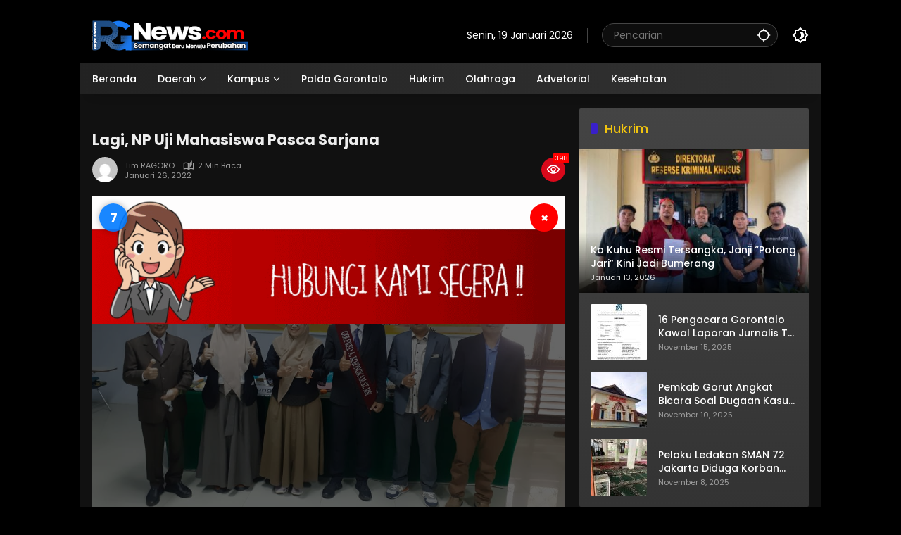

--- FILE ---
content_type: text/html; charset=UTF-8
request_url: https://rakyatgorontalo.com/2022/01/26/lagi-np-uji-mahasiswa-pasca-sarjana/
body_size: 20055
content:
<!doctype html>
<html lang="id">
<head>
	<meta charset="UTF-8">
	<meta name="viewport" content="width=device-width, initial-scale=1">
	<link rel="profile" href="https://gmpg.org/xfn/11">

	<meta name='robots' content='index, follow, max-image-preview:large, max-snippet:-1, max-video-preview:-1' />

	<!-- This site is optimized with the Yoast SEO plugin v26.7 - https://yoast.com/wordpress/plugins/seo/ -->
	<title>Lagi, NP Uji Mahasiswa Pasca Sarjana - Rakyat Gorontalo</title>
	<link rel="canonical" href="https://rakyatgorontalo.com/2022/01/26/lagi-np-uji-mahasiswa-pasca-sarjana/" />
	<meta property="og:locale" content="id_ID" />
	<meta property="og:type" content="article" />
	<meta property="og:title" content="Lagi, NP Uji Mahasiswa Pasca Sarjana - Rakyat Gorontalo" />
	<meta property="og:description" content="KABGOR &#8211; Bupati Gorontalo Nelson Pomalingo mejadi salah..." />
	<meta property="og:url" content="https://rakyatgorontalo.com/2022/01/26/lagi-np-uji-mahasiswa-pasca-sarjana/" />
	<meta property="og:site_name" content="Rakyat Gorontalo" />
	<meta property="article:published_time" content="2022-01-26T02:17:47+00:00" />
	<meta property="og:image" content="https://rakyatgorontalo.com/wp-content/uploads/2022/01/Pasca-sarjana.jpg" />
	<meta property="og:image:width" content="1032" />
	<meta property="og:image:height" content="774" />
	<meta property="og:image:type" content="image/jpeg" />
	<meta name="author" content="Tim RAGORO" />
	<meta name="twitter:card" content="summary_large_image" />
	<meta name="twitter:creator" content="@rizalalkatiri@yahoo.com" />
	<meta name="twitter:label1" content="Ditulis oleh" />
	<meta name="twitter:data1" content="Tim RAGORO" />
	<meta name="twitter:label2" content="Estimasi waktu membaca" />
	<meta name="twitter:data2" content="1 menit" />
	<script type="application/ld+json" class="yoast-schema-graph">{"@context":"https://schema.org","@graph":[{"@type":"Article","@id":"https://rakyatgorontalo.com/2022/01/26/lagi-np-uji-mahasiswa-pasca-sarjana/#article","isPartOf":{"@id":"https://rakyatgorontalo.com/2022/01/26/lagi-np-uji-mahasiswa-pasca-sarjana/"},"author":{"name":"Tim RAGORO","@id":"https://rakyatgorontalo.com/#/schema/person/eaa6d04c209ffa695f2d5c7fcdb5b892"},"headline":"Lagi, NP Uji Mahasiswa Pasca Sarjana","datePublished":"2022-01-26T02:17:47+00:00","mainEntityOfPage":{"@id":"https://rakyatgorontalo.com/2022/01/26/lagi-np-uji-mahasiswa-pasca-sarjana/"},"wordCount":255,"commentCount":0,"publisher":{"@id":"https://rakyatgorontalo.com/#organization"},"image":{"@id":"https://rakyatgorontalo.com/2022/01/26/lagi-np-uji-mahasiswa-pasca-sarjana/#primaryimage"},"thumbnailUrl":"https://rakyatgorontalo.com/wp-content/uploads/2022/01/Pasca-sarjana.jpg","articleSection":["Kabgor Pemkab","Kabupaten Gorontalo"],"inLanguage":"id","potentialAction":[{"@type":"CommentAction","name":"Comment","target":["https://rakyatgorontalo.com/2022/01/26/lagi-np-uji-mahasiswa-pasca-sarjana/#respond"]}]},{"@type":"WebPage","@id":"https://rakyatgorontalo.com/2022/01/26/lagi-np-uji-mahasiswa-pasca-sarjana/","url":"https://rakyatgorontalo.com/2022/01/26/lagi-np-uji-mahasiswa-pasca-sarjana/","name":"Lagi, NP Uji Mahasiswa Pasca Sarjana - Rakyat Gorontalo","isPartOf":{"@id":"https://rakyatgorontalo.com/#website"},"primaryImageOfPage":{"@id":"https://rakyatgorontalo.com/2022/01/26/lagi-np-uji-mahasiswa-pasca-sarjana/#primaryimage"},"image":{"@id":"https://rakyatgorontalo.com/2022/01/26/lagi-np-uji-mahasiswa-pasca-sarjana/#primaryimage"},"thumbnailUrl":"https://rakyatgorontalo.com/wp-content/uploads/2022/01/Pasca-sarjana.jpg","datePublished":"2022-01-26T02:17:47+00:00","breadcrumb":{"@id":"https://rakyatgorontalo.com/2022/01/26/lagi-np-uji-mahasiswa-pasca-sarjana/#breadcrumb"},"inLanguage":"id","potentialAction":[{"@type":"ReadAction","target":["https://rakyatgorontalo.com/2022/01/26/lagi-np-uji-mahasiswa-pasca-sarjana/"]}]},{"@type":"ImageObject","inLanguage":"id","@id":"https://rakyatgorontalo.com/2022/01/26/lagi-np-uji-mahasiswa-pasca-sarjana/#primaryimage","url":"https://rakyatgorontalo.com/wp-content/uploads/2022/01/Pasca-sarjana.jpg","contentUrl":"https://rakyatgorontalo.com/wp-content/uploads/2022/01/Pasca-sarjana.jpg","width":1032,"height":774,"caption":"Nelson mejadi salah satu tim penguji ahli dalam Ujian Tesis Bagi Mahasiswa Program Magister (S2). (Foto:dok)"},{"@type":"BreadcrumbList","@id":"https://rakyatgorontalo.com/2022/01/26/lagi-np-uji-mahasiswa-pasca-sarjana/#breadcrumb","itemListElement":[{"@type":"ListItem","position":1,"name":"Home","item":"https://rakyatgorontalo.com/"},{"@type":"ListItem","position":2,"name":"Lagi, NP Uji Mahasiswa Pasca Sarjana"}]},{"@type":"WebSite","@id":"https://rakyatgorontalo.com/#website","url":"https://rakyatgorontalo.com/","name":"Rakyat Gorontalo","description":"Semangat Baru Menuju Perubahan","publisher":{"@id":"https://rakyatgorontalo.com/#organization"},"potentialAction":[{"@type":"SearchAction","target":{"@type":"EntryPoint","urlTemplate":"https://rakyatgorontalo.com/?s={search_term_string}"},"query-input":{"@type":"PropertyValueSpecification","valueRequired":true,"valueName":"search_term_string"}}],"inLanguage":"id"},{"@type":"Organization","@id":"https://rakyatgorontalo.com/#organization","name":"Rakyat Gorontalo","url":"https://rakyatgorontalo.com/","logo":{"@type":"ImageObject","inLanguage":"id","@id":"https://rakyatgorontalo.com/#/schema/logo/image/","url":"https://rakyatgorontalo.com/wp-content/uploads/2024/10/cropped-LOGO-RG3-2.png","contentUrl":"https://rakyatgorontalo.com/wp-content/uploads/2024/10/cropped-LOGO-RG3-2.png","width":221,"height":45,"caption":"Rakyat Gorontalo"},"image":{"@id":"https://rakyatgorontalo.com/#/schema/logo/image/"}},{"@type":"Person","@id":"https://rakyatgorontalo.com/#/schema/person/eaa6d04c209ffa695f2d5c7fcdb5b892","name":"Tim RAGORO","image":{"@type":"ImageObject","inLanguage":"id","@id":"https://rakyatgorontalo.com/#/schema/person/image/","url":"https://secure.gravatar.com/avatar/3c5d919728a1613f3aa13c9cd4b9b13e3f90f778742463572d62c8d1fb8a9ba0?s=96&d=mm&r=g","contentUrl":"https://secure.gravatar.com/avatar/3c5d919728a1613f3aa13c9cd4b9b13e3f90f778742463572d62c8d1fb8a9ba0?s=96&d=mm&r=g","caption":"Tim RAGORO"},"sameAs":["https://rakyatgorontalo.com","https://x.com/rizalalkatiri@yahoo.com"],"url":"https://rakyatgorontalo.com/author/root/"}]}</script>
	<!-- / Yoast SEO plugin. -->


<link rel="alternate" type="application/rss+xml" title="Rakyat Gorontalo &raquo; Feed" href="https://rakyatgorontalo.com/feed/" />
<link rel="alternate" type="application/rss+xml" title="Rakyat Gorontalo &raquo; Umpan Komentar" href="https://rakyatgorontalo.com/comments/feed/" />
<link rel="alternate" type="application/rss+xml" title="Rakyat Gorontalo &raquo; Lagi, NP Uji Mahasiswa Pasca Sarjana Umpan Komentar" href="https://rakyatgorontalo.com/2022/01/26/lagi-np-uji-mahasiswa-pasca-sarjana/feed/" />
<link rel="alternate" title="oEmbed (JSON)" type="application/json+oembed" href="https://rakyatgorontalo.com/wp-json/oembed/1.0/embed?url=https%3A%2F%2Frakyatgorontalo.com%2F2022%2F01%2F26%2Flagi-np-uji-mahasiswa-pasca-sarjana%2F" />
<link rel="alternate" title="oEmbed (XML)" type="text/xml+oembed" href="https://rakyatgorontalo.com/wp-json/oembed/1.0/embed?url=https%3A%2F%2Frakyatgorontalo.com%2F2022%2F01%2F26%2Flagi-np-uji-mahasiswa-pasca-sarjana%2F&#038;format=xml" />
<style id='wp-img-auto-sizes-contain-inline-css'>
img:is([sizes=auto i],[sizes^="auto," i]){contain-intrinsic-size:3000px 1500px}
/*# sourceURL=wp-img-auto-sizes-contain-inline-css */
</style>
<style id='wp-emoji-styles-inline-css'>

	img.wp-smiley, img.emoji {
		display: inline !important;
		border: none !important;
		box-shadow: none !important;
		height: 1em !important;
		width: 1em !important;
		margin: 0 0.07em !important;
		vertical-align: -0.1em !important;
		background: none !important;
		padding: 0 !important;
	}
/*# sourceURL=wp-emoji-styles-inline-css */
</style>
<style id='wp-block-library-inline-css'>
:root{--wp-block-synced-color:#7a00df;--wp-block-synced-color--rgb:122,0,223;--wp-bound-block-color:var(--wp-block-synced-color);--wp-editor-canvas-background:#ddd;--wp-admin-theme-color:#007cba;--wp-admin-theme-color--rgb:0,124,186;--wp-admin-theme-color-darker-10:#006ba1;--wp-admin-theme-color-darker-10--rgb:0,107,160.5;--wp-admin-theme-color-darker-20:#005a87;--wp-admin-theme-color-darker-20--rgb:0,90,135;--wp-admin-border-width-focus:2px}@media (min-resolution:192dpi){:root{--wp-admin-border-width-focus:1.5px}}.wp-element-button{cursor:pointer}:root .has-very-light-gray-background-color{background-color:#eee}:root .has-very-dark-gray-background-color{background-color:#313131}:root .has-very-light-gray-color{color:#eee}:root .has-very-dark-gray-color{color:#313131}:root .has-vivid-green-cyan-to-vivid-cyan-blue-gradient-background{background:linear-gradient(135deg,#00d084,#0693e3)}:root .has-purple-crush-gradient-background{background:linear-gradient(135deg,#34e2e4,#4721fb 50%,#ab1dfe)}:root .has-hazy-dawn-gradient-background{background:linear-gradient(135deg,#faaca8,#dad0ec)}:root .has-subdued-olive-gradient-background{background:linear-gradient(135deg,#fafae1,#67a671)}:root .has-atomic-cream-gradient-background{background:linear-gradient(135deg,#fdd79a,#004a59)}:root .has-nightshade-gradient-background{background:linear-gradient(135deg,#330968,#31cdcf)}:root .has-midnight-gradient-background{background:linear-gradient(135deg,#020381,#2874fc)}:root{--wp--preset--font-size--normal:16px;--wp--preset--font-size--huge:42px}.has-regular-font-size{font-size:1em}.has-larger-font-size{font-size:2.625em}.has-normal-font-size{font-size:var(--wp--preset--font-size--normal)}.has-huge-font-size{font-size:var(--wp--preset--font-size--huge)}.has-text-align-center{text-align:center}.has-text-align-left{text-align:left}.has-text-align-right{text-align:right}.has-fit-text{white-space:nowrap!important}#end-resizable-editor-section{display:none}.aligncenter{clear:both}.items-justified-left{justify-content:flex-start}.items-justified-center{justify-content:center}.items-justified-right{justify-content:flex-end}.items-justified-space-between{justify-content:space-between}.screen-reader-text{border:0;clip-path:inset(50%);height:1px;margin:-1px;overflow:hidden;padding:0;position:absolute;width:1px;word-wrap:normal!important}.screen-reader-text:focus{background-color:#ddd;clip-path:none;color:#444;display:block;font-size:1em;height:auto;left:5px;line-height:normal;padding:15px 23px 14px;text-decoration:none;top:5px;width:auto;z-index:100000}html :where(.has-border-color){border-style:solid}html :where([style*=border-top-color]){border-top-style:solid}html :where([style*=border-right-color]){border-right-style:solid}html :where([style*=border-bottom-color]){border-bottom-style:solid}html :where([style*=border-left-color]){border-left-style:solid}html :where([style*=border-width]){border-style:solid}html :where([style*=border-top-width]){border-top-style:solid}html :where([style*=border-right-width]){border-right-style:solid}html :where([style*=border-bottom-width]){border-bottom-style:solid}html :where([style*=border-left-width]){border-left-style:solid}html :where(img[class*=wp-image-]){height:auto;max-width:100%}:where(figure){margin:0 0 1em}html :where(.is-position-sticky){--wp-admin--admin-bar--position-offset:var(--wp-admin--admin-bar--height,0px)}@media screen and (max-width:600px){html :where(.is-position-sticky){--wp-admin--admin-bar--position-offset:0px}}

/*# sourceURL=wp-block-library-inline-css */
</style><style id='wp-block-paragraph-inline-css'>
.is-small-text{font-size:.875em}.is-regular-text{font-size:1em}.is-large-text{font-size:2.25em}.is-larger-text{font-size:3em}.has-drop-cap:not(:focus):first-letter{float:left;font-size:8.4em;font-style:normal;font-weight:100;line-height:.68;margin:.05em .1em 0 0;text-transform:uppercase}body.rtl .has-drop-cap:not(:focus):first-letter{float:none;margin-left:.1em}p.has-drop-cap.has-background{overflow:hidden}:root :where(p.has-background){padding:1.25em 2.375em}:where(p.has-text-color:not(.has-link-color)) a{color:inherit}p.has-text-align-left[style*="writing-mode:vertical-lr"],p.has-text-align-right[style*="writing-mode:vertical-rl"]{rotate:180deg}
/*# sourceURL=https://rakyatgorontalo.com/wp-includes/blocks/paragraph/style.min.css */
</style>
<style id='wp-block-quote-inline-css'>
.wp-block-quote{box-sizing:border-box;overflow-wrap:break-word}.wp-block-quote.is-large:where(:not(.is-style-plain)),.wp-block-quote.is-style-large:where(:not(.is-style-plain)){margin-bottom:1em;padding:0 1em}.wp-block-quote.is-large:where(:not(.is-style-plain)) p,.wp-block-quote.is-style-large:where(:not(.is-style-plain)) p{font-size:1.5em;font-style:italic;line-height:1.6}.wp-block-quote.is-large:where(:not(.is-style-plain)) cite,.wp-block-quote.is-large:where(:not(.is-style-plain)) footer,.wp-block-quote.is-style-large:where(:not(.is-style-plain)) cite,.wp-block-quote.is-style-large:where(:not(.is-style-plain)) footer{font-size:1.125em;text-align:right}.wp-block-quote>cite{display:block}
/*# sourceURL=https://rakyatgorontalo.com/wp-includes/blocks/quote/style.min.css */
</style>
<style id='global-styles-inline-css'>
:root{--wp--preset--aspect-ratio--square: 1;--wp--preset--aspect-ratio--4-3: 4/3;--wp--preset--aspect-ratio--3-4: 3/4;--wp--preset--aspect-ratio--3-2: 3/2;--wp--preset--aspect-ratio--2-3: 2/3;--wp--preset--aspect-ratio--16-9: 16/9;--wp--preset--aspect-ratio--9-16: 9/16;--wp--preset--color--black: #000000;--wp--preset--color--cyan-bluish-gray: #abb8c3;--wp--preset--color--white: #ffffff;--wp--preset--color--pale-pink: #f78da7;--wp--preset--color--vivid-red: #cf2e2e;--wp--preset--color--luminous-vivid-orange: #ff6900;--wp--preset--color--luminous-vivid-amber: #fcb900;--wp--preset--color--light-green-cyan: #7bdcb5;--wp--preset--color--vivid-green-cyan: #00d084;--wp--preset--color--pale-cyan-blue: #8ed1fc;--wp--preset--color--vivid-cyan-blue: #0693e3;--wp--preset--color--vivid-purple: #9b51e0;--wp--preset--gradient--vivid-cyan-blue-to-vivid-purple: linear-gradient(135deg,rgb(6,147,227) 0%,rgb(155,81,224) 100%);--wp--preset--gradient--light-green-cyan-to-vivid-green-cyan: linear-gradient(135deg,rgb(122,220,180) 0%,rgb(0,208,130) 100%);--wp--preset--gradient--luminous-vivid-amber-to-luminous-vivid-orange: linear-gradient(135deg,rgb(252,185,0) 0%,rgb(255,105,0) 100%);--wp--preset--gradient--luminous-vivid-orange-to-vivid-red: linear-gradient(135deg,rgb(255,105,0) 0%,rgb(207,46,46) 100%);--wp--preset--gradient--very-light-gray-to-cyan-bluish-gray: linear-gradient(135deg,rgb(238,238,238) 0%,rgb(169,184,195) 100%);--wp--preset--gradient--cool-to-warm-spectrum: linear-gradient(135deg,rgb(74,234,220) 0%,rgb(151,120,209) 20%,rgb(207,42,186) 40%,rgb(238,44,130) 60%,rgb(251,105,98) 80%,rgb(254,248,76) 100%);--wp--preset--gradient--blush-light-purple: linear-gradient(135deg,rgb(255,206,236) 0%,rgb(152,150,240) 100%);--wp--preset--gradient--blush-bordeaux: linear-gradient(135deg,rgb(254,205,165) 0%,rgb(254,45,45) 50%,rgb(107,0,62) 100%);--wp--preset--gradient--luminous-dusk: linear-gradient(135deg,rgb(255,203,112) 0%,rgb(199,81,192) 50%,rgb(65,88,208) 100%);--wp--preset--gradient--pale-ocean: linear-gradient(135deg,rgb(255,245,203) 0%,rgb(182,227,212) 50%,rgb(51,167,181) 100%);--wp--preset--gradient--electric-grass: linear-gradient(135deg,rgb(202,248,128) 0%,rgb(113,206,126) 100%);--wp--preset--gradient--midnight: linear-gradient(135deg,rgb(2,3,129) 0%,rgb(40,116,252) 100%);--wp--preset--font-size--small: 13px;--wp--preset--font-size--medium: 20px;--wp--preset--font-size--large: 36px;--wp--preset--font-size--x-large: 42px;--wp--preset--spacing--20: 0.44rem;--wp--preset--spacing--30: 0.67rem;--wp--preset--spacing--40: 1rem;--wp--preset--spacing--50: 1.5rem;--wp--preset--spacing--60: 2.25rem;--wp--preset--spacing--70: 3.38rem;--wp--preset--spacing--80: 5.06rem;--wp--preset--shadow--natural: 6px 6px 9px rgba(0, 0, 0, 0.2);--wp--preset--shadow--deep: 12px 12px 50px rgba(0, 0, 0, 0.4);--wp--preset--shadow--sharp: 6px 6px 0px rgba(0, 0, 0, 0.2);--wp--preset--shadow--outlined: 6px 6px 0px -3px rgb(255, 255, 255), 6px 6px rgb(0, 0, 0);--wp--preset--shadow--crisp: 6px 6px 0px rgb(0, 0, 0);}:where(.is-layout-flex){gap: 0.5em;}:where(.is-layout-grid){gap: 0.5em;}body .is-layout-flex{display: flex;}.is-layout-flex{flex-wrap: wrap;align-items: center;}.is-layout-flex > :is(*, div){margin: 0;}body .is-layout-grid{display: grid;}.is-layout-grid > :is(*, div){margin: 0;}:where(.wp-block-columns.is-layout-flex){gap: 2em;}:where(.wp-block-columns.is-layout-grid){gap: 2em;}:where(.wp-block-post-template.is-layout-flex){gap: 1.25em;}:where(.wp-block-post-template.is-layout-grid){gap: 1.25em;}.has-black-color{color: var(--wp--preset--color--black) !important;}.has-cyan-bluish-gray-color{color: var(--wp--preset--color--cyan-bluish-gray) !important;}.has-white-color{color: var(--wp--preset--color--white) !important;}.has-pale-pink-color{color: var(--wp--preset--color--pale-pink) !important;}.has-vivid-red-color{color: var(--wp--preset--color--vivid-red) !important;}.has-luminous-vivid-orange-color{color: var(--wp--preset--color--luminous-vivid-orange) !important;}.has-luminous-vivid-amber-color{color: var(--wp--preset--color--luminous-vivid-amber) !important;}.has-light-green-cyan-color{color: var(--wp--preset--color--light-green-cyan) !important;}.has-vivid-green-cyan-color{color: var(--wp--preset--color--vivid-green-cyan) !important;}.has-pale-cyan-blue-color{color: var(--wp--preset--color--pale-cyan-blue) !important;}.has-vivid-cyan-blue-color{color: var(--wp--preset--color--vivid-cyan-blue) !important;}.has-vivid-purple-color{color: var(--wp--preset--color--vivid-purple) !important;}.has-black-background-color{background-color: var(--wp--preset--color--black) !important;}.has-cyan-bluish-gray-background-color{background-color: var(--wp--preset--color--cyan-bluish-gray) !important;}.has-white-background-color{background-color: var(--wp--preset--color--white) !important;}.has-pale-pink-background-color{background-color: var(--wp--preset--color--pale-pink) !important;}.has-vivid-red-background-color{background-color: var(--wp--preset--color--vivid-red) !important;}.has-luminous-vivid-orange-background-color{background-color: var(--wp--preset--color--luminous-vivid-orange) !important;}.has-luminous-vivid-amber-background-color{background-color: var(--wp--preset--color--luminous-vivid-amber) !important;}.has-light-green-cyan-background-color{background-color: var(--wp--preset--color--light-green-cyan) !important;}.has-vivid-green-cyan-background-color{background-color: var(--wp--preset--color--vivid-green-cyan) !important;}.has-pale-cyan-blue-background-color{background-color: var(--wp--preset--color--pale-cyan-blue) !important;}.has-vivid-cyan-blue-background-color{background-color: var(--wp--preset--color--vivid-cyan-blue) !important;}.has-vivid-purple-background-color{background-color: var(--wp--preset--color--vivid-purple) !important;}.has-black-border-color{border-color: var(--wp--preset--color--black) !important;}.has-cyan-bluish-gray-border-color{border-color: var(--wp--preset--color--cyan-bluish-gray) !important;}.has-white-border-color{border-color: var(--wp--preset--color--white) !important;}.has-pale-pink-border-color{border-color: var(--wp--preset--color--pale-pink) !important;}.has-vivid-red-border-color{border-color: var(--wp--preset--color--vivid-red) !important;}.has-luminous-vivid-orange-border-color{border-color: var(--wp--preset--color--luminous-vivid-orange) !important;}.has-luminous-vivid-amber-border-color{border-color: var(--wp--preset--color--luminous-vivid-amber) !important;}.has-light-green-cyan-border-color{border-color: var(--wp--preset--color--light-green-cyan) !important;}.has-vivid-green-cyan-border-color{border-color: var(--wp--preset--color--vivid-green-cyan) !important;}.has-pale-cyan-blue-border-color{border-color: var(--wp--preset--color--pale-cyan-blue) !important;}.has-vivid-cyan-blue-border-color{border-color: var(--wp--preset--color--vivid-cyan-blue) !important;}.has-vivid-purple-border-color{border-color: var(--wp--preset--color--vivid-purple) !important;}.has-vivid-cyan-blue-to-vivid-purple-gradient-background{background: var(--wp--preset--gradient--vivid-cyan-blue-to-vivid-purple) !important;}.has-light-green-cyan-to-vivid-green-cyan-gradient-background{background: var(--wp--preset--gradient--light-green-cyan-to-vivid-green-cyan) !important;}.has-luminous-vivid-amber-to-luminous-vivid-orange-gradient-background{background: var(--wp--preset--gradient--luminous-vivid-amber-to-luminous-vivid-orange) !important;}.has-luminous-vivid-orange-to-vivid-red-gradient-background{background: var(--wp--preset--gradient--luminous-vivid-orange-to-vivid-red) !important;}.has-very-light-gray-to-cyan-bluish-gray-gradient-background{background: var(--wp--preset--gradient--very-light-gray-to-cyan-bluish-gray) !important;}.has-cool-to-warm-spectrum-gradient-background{background: var(--wp--preset--gradient--cool-to-warm-spectrum) !important;}.has-blush-light-purple-gradient-background{background: var(--wp--preset--gradient--blush-light-purple) !important;}.has-blush-bordeaux-gradient-background{background: var(--wp--preset--gradient--blush-bordeaux) !important;}.has-luminous-dusk-gradient-background{background: var(--wp--preset--gradient--luminous-dusk) !important;}.has-pale-ocean-gradient-background{background: var(--wp--preset--gradient--pale-ocean) !important;}.has-electric-grass-gradient-background{background: var(--wp--preset--gradient--electric-grass) !important;}.has-midnight-gradient-background{background: var(--wp--preset--gradient--midnight) !important;}.has-small-font-size{font-size: var(--wp--preset--font-size--small) !important;}.has-medium-font-size{font-size: var(--wp--preset--font-size--medium) !important;}.has-large-font-size{font-size: var(--wp--preset--font-size--large) !important;}.has-x-large-font-size{font-size: var(--wp--preset--font-size--x-large) !important;}
/*# sourceURL=global-styles-inline-css */
</style>

<style id='classic-theme-styles-inline-css'>
/*! This file is auto-generated */
.wp-block-button__link{color:#fff;background-color:#32373c;border-radius:9999px;box-shadow:none;text-decoration:none;padding:calc(.667em + 2px) calc(1.333em + 2px);font-size:1.125em}.wp-block-file__button{background:#32373c;color:#fff;text-decoration:none}
/*# sourceURL=/wp-includes/css/classic-themes.min.css */
</style>
<link rel='stylesheet' id='wpmedia-fonts-css' href='https://rakyatgorontalo.com/wp-content/fonts/43042a6161341e345cbb67fae1ca785b.css?ver=1.1.6' media='all' />
<link rel='stylesheet' id='wpmedia-style-css' href='https://rakyatgorontalo.com/wp-content/themes/wpmedia-childrizal/style.css?ver=1.1.6' media='all' />
<style id='wpmedia-style-inline-css'>
h1,h2,h3,h4,h5,h6,.reltitle,.site-title,.gmr-mainmenu ul > li > a,.gmr-secondmenu-dropdown ul > li > a,.gmr-sidemenu ul li a,.gmr-sidemenu .side-textsocial,.heading-text,.gmr-mobilemenu ul li a,#navigationamp ul li a{font-family:Poppins;font-weight:500;}h1 strong,h2 strong,h3 strong,h4 strong,h5 strong,h6 strong{font-weight:700;}.entry-content-single{font-size:16px;}body{font-family:Poppins;--font-reguler:400;--font-bold:700;--mainmenu-bgcolor:#225ed6;--mainmenu-secondbgcolor:#225ed6;--background-color:#c1c1c1;--main-color:#000000;--widget-title:#000000;--link-color-body:#000000;--hoverlink-color-body:#d9091b;--border-color:#cccccc;--button-bgcolor:#3920c9;--button-color:#ffffff;--header-bgcolor:#ffffff;--topnav-color:#000000;--topnav-link-color:#000000;--topnav-linkhover-color:#d9091b;--mainmenu-color:#ffffff;--mainmenu-hovercolor:#f1c40f;--content-bgcolor:#ffffff;--content-greycolor:#555555;--greybody-bgcolor:#eeeeee;--footer-bgcolor:#ffffff;--footer-color:#666666;--footer-linkcolor:#212121;--footer-hover-linkcolor:#d9091b;}body,body.dark-theme{--scheme-color:#d9091b;--secondscheme-color:#3920c9;--mainmenu-direction:262deg;}/* Generate Using Cache */
/*# sourceURL=wpmedia-style-inline-css */
</style>
<!--n2css--><!--n2js--><link rel="https://api.w.org/" href="https://rakyatgorontalo.com/wp-json/" /><link rel="alternate" title="JSON" type="application/json" href="https://rakyatgorontalo.com/wp-json/wp/v2/posts/11733" /><link rel="EditURI" type="application/rsd+xml" title="RSD" href="https://rakyatgorontalo.com/xmlrpc.php?rsd" />
<meta name="generator" content="WordPress 6.9" />
<link rel='shortlink' href='https://rakyatgorontalo.com/?p=11733' />
<link rel="pingback" href="https://rakyatgorontalo.com/xmlrpc.php"><link rel="icon" href="https://rakyatgorontalo.com/wp-content/uploads/2024/09/cropped-WhatsApp-Image-2024-09-27-at-20.03.19_bb48b3cf-32x32.jpg" sizes="32x32" />
<link rel="icon" href="https://rakyatgorontalo.com/wp-content/uploads/2024/09/cropped-WhatsApp-Image-2024-09-27-at-20.03.19_bb48b3cf-192x192.jpg" sizes="192x192" />
<link rel="apple-touch-icon" href="https://rakyatgorontalo.com/wp-content/uploads/2024/09/cropped-WhatsApp-Image-2024-09-27-at-20.03.19_bb48b3cf-180x180.jpg" />
<meta name="msapplication-TileImage" content="https://rakyatgorontalo.com/wp-content/uploads/2024/09/cropped-WhatsApp-Image-2024-09-27-at-20.03.19_bb48b3cf-270x270.jpg" />
		<style id="wp-custom-css">
			@media (max-width: 991px) {
.gmr-topbanner{
display:none !important;
}
}

@media (max-width: 991px) {
    .gmr-verytopbanner {
        height: 470px;
        display: block;
    }
}


@media (max-width: 700px) {
.box-item .post-thumbnail img {
height:100px !important; 
}
}

img {height: auto !important;}



.svg-format.gmr-format-gallery {display:none !important;}

.widget-titleimg .img-titlebg {
	height: 52px;
  background-position-x: center;
}


.idt-infomainslide {
    position: absolute;
    left: 0;
    right: 0;
    bottom: 0;
    padding: 5px;


.idt-infomainslide h3 {
    margin-top: 5px;
    margin-bottom: 5px;
    text-align: left;
	font-size: 20px;}


.gmr-topnavwrap .row-flex.gmr-navright {
    margin-left:auto;
    max-width: 720px;
}

.gmr-topnavwrap .row-flex {
    height:100px;
	
}

.page-title, .widget-title, .sub-title, .widget h1.wp-block-heading, .widget h2.wp-block-heading, .widget h3.wp-block-heading, .comment-reply-title {
	font-size: 16px;}
}



.site-info {
    margin-top: 0px;
    display: flex
;
    align-items: center;
    padding: 0px 0px;
    margin-bottom: 0px;
    border-bottom: px solid var(--border-color);
}

.site-footer {
    border-top: 1px solid var(--border-color);
    padding: 0px 0 0px;
    background-color:#4444;
}


.gmr-topnavwrap .site-header {
    position: relative;
    color: var(--topnav-color);
    padding: 30px 0 20px;
}
	
	.n_t_ntb_b, .news-ticker-ntb, .news_ticker_ntb_ie8 {
  margin: -10px 10px 10px 10px;
		box-sizing: border-box;align-content}

body.dark-theme {
  --background-color: #000000;
  --scheme-color: #d9091b;
  --secondscheme-color: #3920c9;
  --main-color: #eeeeee;
  --link-color-body: #ffffff;
  --hoverlink-color-body: #f1c40f;
  --border-color: #444444;
	--header-bgcolor: black; }

 .widget-footer {
    margin-top: 2px;
}




.main-wrapper {
  margin: -18px;
  background-color: #fff;
  color: #222;
  font-family: Poppins, sans-serif;
  text-align: center;
}

.main-wrapper1 {
  margin: -18px;
  background-color: #f9f9f9;
  color: #444;
  font-family: Poppins, sans-serif;
  text-align: center;
}

.footer-container {
  padding: 40px;
}

.footer-logo {
  font-size: 25px;
  font-family: Poppins, sans-serif;
  font-weight: bold;
  color: #111;
}

.footer-logo span {
  color: #007bff;
  font-style: normal;
}

.tagline {
  font-size: 12px;
  color: #555;
  margin-top: -5px;
  margin-bottom: 15px;
}

.subscribe {
  margin: 15px 0;
}

.subscribe-button {
  display: inline-block;
  background-color: #007bff;
  color: white;
  padding: 10px 20px;
  border-radius: 6px;
  font-weight: bold;
  text-decoration: none;
  font-size: 14px;
}

.certificates {
  margin: 15px 0;
  display: flex;
  flex-wrap: wrap;
  justify-content: center;
  gap: 10px;
}

.certificates img {
  height: 50px;
  object-fit: contain;
}

.footer-links {
  font-size: 13px;
  margin: 15px 0;
  color: #555;
  line-height: 1.6;
  padding: 0 10px;
}

.footer-apps {
  display: flex;
  justify-content: center;
  flex-wrap: wrap;
  gap: 10px;
  margin: 10px 0;
}

.footer-apps img {
  height: 40px;
  object-fit: contain;
}

.social-icons {
  margin: 15px 0;
  display: flex;
  flex-wrap: wrap;
  justify-content: center;
  gap: 10px;
}

.social-icons img {
  height: 32px;
  width: 32px;
  border-radius: 50%;
  background-color: #ccc;
  padding: 2px;
  object-fit: contain;
  transition: transform 0.2s ease;
}

.social-icons img:hover {
  transform: scale(1.1);
}

.copyright {
  font-size: 13px;
  margin-top: 10px;
  color: #777;
}

/* Responsive styles */
@media (min-width: 600px) {
  .footer-logo {
    font-size: 32px;
  }

  .subscribe-button {
    font-size: 16px;
    padding: 12px 24px;
  }

  .certificates img {
    height: 60px;
  }

  .footer-links {
    font-size: 14px;
  }

  .footer-apps img {
    height: 45px;
  }

  .social-icons img {
    height: 36px;
  }
}

@media (min-width: 0px) {
  .footer-container {
    max-width: 900px;
    margin: 0 auto;
    text-align: left;
  }

  .footer-logo,
  .tagline,
  .subscribe,
  .certificates,
  .footer-links,
  .footer-apps,
  .social-icons,
  .copyright {
    text-align: center;
  }

  .footer-links {
    padding: 0 40px;
  }
}

h1.entry-title {
  font-size: 21px;
}

.ads-wrapper {
  padding-left: 50px;
  padding-right: 50px;
}


		</style>
		<style id='wpmedia-rp-2-inline-css'>
#wpmedia-rp-2 {padding: 16px;background:linear-gradient(1deg,var(--widget-color1, #f7f7f7) 0%, var(--widget-color2, #f7f7f7) 100%);}#wpmedia-rp-2 .big-thumb {margin: 0 -16px;border-radius: 0 !important;}
/*# sourceURL=wpmedia-rp-2-inline-css */
</style>
<style id='wpmedia-rp-7-inline-css'>
#wpmedia-rp-7 {padding: 16px;background:linear-gradient(1deg,var(--widget-color1, #ffffff) 0%, var(--widget-color2, #ffffff) 100%);}#wpmedia-rp-7 .big-thumb {margin: 0 -16px;border-radius: 0 !important;}
/*# sourceURL=wpmedia-rp-7-inline-css */
</style>
</head>

<body class="wp-singular post-template-default single single-post postid-11733 single-format-standard custom-background wp-custom-logo wp-embed-responsive wp-theme-wpmedia wp-child-theme-wpmedia-childrizal dark-theme idtheme kentooz gmr-box-layout">
	<a class="skip-link screen-reader-text" href="#primary">Langsung ke konten</a>
		<div id="page" class="site">
		<div id="topnavwrap" class="gmr-topnavwrap clearfix">
			<div class="container">
				<header id="masthead" class="list-flex site-header">
					<div class="row-flex gmr-navleft">
						<div class="site-branding">
							<div class="gmr-logo"><a class="custom-logo-link" href="https://rakyatgorontalo.com/" title="Rakyat Gorontalo" rel="home"><img class="custom-logo" src="https://rakyatgorontalo.com/wp-content/uploads/2024/10/cropped-LOGO-RG3-2.png" width="221" height="45" alt="Rakyat Gorontalo" loading="lazy" /></a></div>						</div><!-- .site-branding -->
					</div>

					<div class="row-flex gmr-navright">
						<span class="gmr-top-date" data-lang="id"></span><div class="gmr-search desktop-only">
				<form method="get" class="gmr-searchform searchform" action="https://rakyatgorontalo.com/">
					<input type="text" name="s" id="s" placeholder="Pencarian" />
					<input type="hidden" name="post_type[]" value="post" />
					<button type="submit" role="button" class="gmr-search-submit gmr-search-icon" aria-label="Kirim">
						<svg xmlns="http://www.w3.org/2000/svg" height="24px" viewBox="0 0 24 24" width="24px" fill="currentColor"><path d="M0 0h24v24H0V0z" fill="none"/><path d="M20.94 11c-.46-4.17-3.77-7.48-7.94-7.94V1h-2v2.06C6.83 3.52 3.52 6.83 3.06 11H1v2h2.06c.46 4.17 3.77 7.48 7.94 7.94V23h2v-2.06c4.17-.46 7.48-3.77 7.94-7.94H23v-2h-2.06zM12 19c-3.87 0-7-3.13-7-7s3.13-7 7-7 7 3.13 7 7-3.13 7-7 7z"/></svg>
					</button>
				</form>
			</div><button role="button" class="darkmode-button topnav-button" aria-label="Mode Gelap"><svg xmlns="http://www.w3.org/2000/svg" height="24px" viewBox="0 0 24 24" width="24px" fill="currentColor"><path d="M0 0h24v24H0V0z" fill="none"/><path d="M20 8.69V4h-4.69L12 .69 8.69 4H4v4.69L.69 12 4 15.31V20h4.69L12 23.31 15.31 20H20v-4.69L23.31 12 20 8.69zm-2 5.79V18h-3.52L12 20.48 9.52 18H6v-3.52L3.52 12 6 9.52V6h3.52L12 3.52 14.48 6H18v3.52L20.48 12 18 14.48zM12.29 7c-.74 0-1.45.17-2.08.46 1.72.79 2.92 2.53 2.92 4.54s-1.2 3.75-2.92 4.54c.63.29 1.34.46 2.08.46 2.76 0 5-2.24 5-5s-2.24-5-5-5z"/></svg></button><button id="gmr-responsive-menu" role="button" class="mobile-only" aria-label="Menu" data-target="#gmr-sidemenu-id" data-toggle="onoffcanvas" aria-expanded="false" rel="nofollow"><svg xmlns="http://www.w3.org/2000/svg" width="24" height="24" viewBox="0 0 24 24"><path fill="currentColor" d="m19.31 18.9l3.08 3.1L21 23.39l-3.12-3.07c-.69.43-1.51.68-2.38.68c-2.5 0-4.5-2-4.5-4.5s2-4.5 4.5-4.5s4.5 2 4.5 4.5c0 .88-.25 1.71-.69 2.4m-3.81.1a2.5 2.5 0 0 0 0-5a2.5 2.5 0 0 0 0 5M21 4v2H3V4h18M3 16v-2h6v2H3m0-5V9h18v2h-2.03c-1.01-.63-2.2-1-3.47-1s-2.46.37-3.47 1H3Z"/></svg></button>					</div>
				</header>
			</div><!-- .container -->
			<nav id="main-nav" class="main-navigation gmr-mainmenu">
				<div class="container">
					<ul id="primary-menu" class="menu"><li id="menu-item-2901" class="menu-item menu-item-type-custom menu-item-object-custom menu-item-home menu-item-2901"><a href="https://rakyatgorontalo.com/"><span>Beranda</span></a></li>
<li id="menu-item-2322" class="menu-item menu-item-type-custom menu-item-object-custom menu-item-has-children menu-item-2322"><a href="#"><span>Daerah</span></a>
<ul class="sub-menu">
	<li id="menu-item-2326" class="menu-item menu-item-type-taxonomy menu-item-object-category menu-item-2326"><a href="https://rakyatgorontalo.com/category/prov/"><span>Provinsi Gorontalo</span></a></li>
	<li id="menu-item-2323" class="menu-item menu-item-type-taxonomy menu-item-object-category menu-item-2323"><a href="https://rakyatgorontalo.com/category/kotagor/"><span>Kotamadya Gorontalo</span></a></li>
	<li id="menu-item-2329" class="menu-item menu-item-type-taxonomy menu-item-object-category menu-item-2329"><a href="https://rakyatgorontalo.com/category/boalemo/"><span>Kab. Boalemo</span></a></li>
	<li id="menu-item-2328" class="menu-item menu-item-type-taxonomy menu-item-object-category menu-item-2328"><a href="https://rakyatgorontalo.com/category/bonbol/"><span>Kab. Bone Bolango</span></a></li>
	<li id="menu-item-2324" class="menu-item menu-item-type-taxonomy menu-item-object-category current-post-ancestor current-menu-parent current-post-parent menu-item-2324"><a href="https://rakyatgorontalo.com/category/kabgor/"><span>Kab. Gorontalo</span></a></li>
	<li id="menu-item-2325" class="menu-item menu-item-type-taxonomy menu-item-object-category menu-item-2325"><a href="https://rakyatgorontalo.com/category/gorut/"><span>Kab. Gorontalo Utara</span></a></li>
	<li id="menu-item-2327" class="menu-item menu-item-type-taxonomy menu-item-object-category menu-item-2327"><a href="https://rakyatgorontalo.com/category/pohuwato/"><span>Kab. Pohuwato</span></a></li>
</ul>
</li>
<li id="menu-item-2332" class="menu-item menu-item-type-custom menu-item-object-custom menu-item-has-children menu-item-2332"><a href="#"><span>Kampus</span></a>
<ul class="sub-menu">
	<li id="menu-item-2330" class="menu-item menu-item-type-taxonomy menu-item-object-category menu-item-2330"><a href="https://rakyatgorontalo.com/category/ug/"><span>Universitas Gorontalo</span></a></li>
	<li id="menu-item-2331" class="menu-item menu-item-type-taxonomy menu-item-object-category menu-item-2331"><a href="https://rakyatgorontalo.com/category/umg/"><span>Universitas Muhammadiyah Gorontalo</span></a></li>
</ul>
</li>
<li id="menu-item-2336" class="menu-item menu-item-type-taxonomy menu-item-object-category menu-item-2336"><a href="https://rakyatgorontalo.com/category/polda/"><span>Polda Gorontalo</span></a></li>
<li id="menu-item-2333" class="menu-item menu-item-type-taxonomy menu-item-object-category menu-item-2333"><a href="https://rakyatgorontalo.com/category/hukrim/"><span>Hukrim</span></a></li>
<li id="menu-item-2335" class="menu-item menu-item-type-taxonomy menu-item-object-category menu-item-2335"><a href="https://rakyatgorontalo.com/category/olahraga/"><span>Olahraga</span></a></li>
<li id="menu-item-2989" class="menu-item menu-item-type-taxonomy menu-item-object-category menu-item-2989"><a href="https://rakyatgorontalo.com/category/adv/"><span>Advetorial</span></a></li>
<li id="menu-item-2990" class="menu-item menu-item-type-taxonomy menu-item-object-category menu-item-2990"><a href="https://rakyatgorontalo.com/category/kesehatan/"><span>Kesehatan</span></a></li>
</ul>				</div>
			</nav><!-- #main-nav -->
		</div><!-- #topnavwrap -->

				
		
				<div id="content" class="gmr-content">
			<div class="container">
				<div class="row">
					<body class="wp-singular post-template-default single single-post postid-11733 single-format-standard custom-background wp-custom-logo wp-embed-responsive wp-theme-wpmedia wp-child-theme-wpmedia-childrizal idtheme kentooz gmr-box-layout">
										</body>	<main id="primary" class="site-main col-md-8">
	
<article id="post-11733" class="post type-post hentry content-single">

	<header class="entry-header entry-header-single">
		<center>
  <div style="padding-top: 5px; padding-bottom: 5px;">
    
  </div>
</center>
		<p> </p>
		<h1 class="entry-title"><strong>Lagi, NP Uji Mahasiswa Pasca Sarjana</strong></h1><div class="list-flex clearfix"><div class="gmr-gravatar-metasingle"><a class="url" href="https://rakyatgorontalo.com/author/root/" title="Permalink ke: Tim RAGORO"><img alt='' src='https://secure.gravatar.com/avatar/3c5d919728a1613f3aa13c9cd4b9b13e3f90f778742463572d62c8d1fb8a9ba0?s=40&#038;d=mm&#038;r=g' srcset='https://secure.gravatar.com/avatar/3c5d919728a1613f3aa13c9cd4b9b13e3f90f778742463572d62c8d1fb8a9ba0?s=80&#038;d=mm&#038;r=g 2x' class='avatar avatar-40 photo img-cicle' height='40' width='40' decoding='async'/></a></div><div class="gmr-content-metasingle"><div class="meta-content"><span class="author vcard"><a class="url fn n" href="https://rakyatgorontalo.com/author/root/" title="Tim RAGORO">Tim RAGORO</a></span><span class="count-text"><svg xmlns="http://www.w3.org/2000/svg" enable-background="new 0 0 24 24" height="24px" viewBox="0 0 24 24" width="24px" fill="currentColor"><g><rect fill="none" height="24" width="24" x="0"/></g><g><path d="M22.47,5.2C22,4.96,21.51,4.76,21,4.59v12.03C19.86,16.21,18.69,16,17.5,16c-1.9,0-3.78,0.54-5.5,1.58V5.48 C10.38,4.55,8.51,4,6.5,4C4.71,4,3.02,4.44,1.53,5.2C1.2,5.36,1,5.71,1,6.08v12.08c0,0.58,0.47,0.99,1,0.99 c0.16,0,0.32-0.04,0.48-0.12C3.69,18.4,5.05,18,6.5,18c2.07,0,3.98,0.82,5.5,2c1.52-1.18,3.43-2,5.5-2c1.45,0,2.81,0.4,4.02,1.04 c0.16,0.08,0.32,0.12,0.48,0.12c0.52,0,1-0.41,1-0.99V6.08C23,5.71,22.8,5.36,22.47,5.2z M10,16.62C8.86,16.21,7.69,16,6.5,16 c-1.19,0-2.36,0.21-3.5,0.62V6.71C4.11,6.24,5.28,6,6.5,6C7.7,6,8.89,6.25,10,6.72V16.62z M19,0.5l-5,5V15l5-4.5V0.5z"/></g></svg><span class="in-count-text">2 min baca</span></span></div><div class="meta-content"><span class="posted-on"><time class="entry-date published updated" datetime="2022-01-26T10:17:47+08:00">Januari 26, 2022</time></span></div></div><div class="gmr-content-share list-right"><div class="gmr-iconnotif"><div class="gmr-iconnotif-wrap"><svg xmlns="http://www.w3.org/2000/svg" height="24px" viewBox="0 0 24 24" width="24px" fill="currentColor"><path d="M0 0h24v24H0V0z" fill="none"/><path d="M12 6c3.79 0 7.17 2.13 8.82 5.5C19.17 14.87 15.79 17 12 17s-7.17-2.13-8.82-5.5C4.83 8.13 8.21 6 12 6m0-2C7 4 2.73 7.11 1 11.5 2.73 15.89 7 19 12 19s9.27-3.11 11-7.5C21.27 7.11 17 4 12 4zm0 5c1.38 0 2.5 1.12 2.5 2.5S13.38 14 12 14s-2.5-1.12-2.5-2.5S10.62 9 12 9m0-2c-2.48 0-4.5 2.02-4.5 4.5S9.52 16 12 16s4.5-2.02 4.5-4.5S14.48 7 12 7z"/></svg><span class="notif-number">398</span></div></div></div></div>	</header><!-- .entry-header -->
			<figure class="post-thumbnail gmr-thumbnail-single" style="position: relative;">
	<img width="1032" height="774" src="https://rakyatgorontalo.com/wp-content/uploads/2022/01/Pasca-sarjana.jpg" class="attachment-post-thumbnail size-post-thumbnail wp-post-image" alt="" decoding="async" fetchpriority="high" srcset="https://rakyatgorontalo.com/wp-content/uploads/2022/01/Pasca-sarjana.jpg 1032w, https://rakyatgorontalo.com/wp-content/uploads/2022/01/Pasca-sarjana-768x576.jpg 768w" sizes="(max-width: 1032px) 100vw, 1032px" />	
	<!-- Gambar promo overlay -->
	<div class="image-container fade-in" style="
		position: absolute;
		top: 0;
		left: 0;
		width: 100%;
		height: 100%;
		background: rgba(0,0,0,0.6);
		z-index: 2;
		display: flex;
		align-items: center;
		justify-content: center;
		flex-direction: column;
		transition: opacity 0.5s ease;
	">

		<img src="https://digimedia.id/wp-content/uploads/2025/04/iklan.gif"
		     alt="ADV"
		     style="width: 100%; height: 100%; object-fit: cover; position: absolute; top: 0; left: 0; z-index: 1;">

		<!-- Countdown Timer -->
<div class="countdown" style="
	position: absolute;
	top: 10px;
	left: 10px;
	background-color: rgba(0, 123, 255, 0.9); /* biru */
	color: white;
	border: none;
	width: 40px;
	height: 40px;
	font-size: 18px;
	font-weight: bold;
	display: flex;
	align-items: center;
	justify-content: center;
	border-radius: 50%;
	z-index: 3;
	box-shadow: 0 0 8px rgba(0,0,0,0.3);
">10</div>

<!-- Tombol Close -->
<button class="close-btn" style="
	position: absolute;
	top: 10px;
	right: 10px;
	background-color: red;
	color: white;
	border: none;
	width: 40px;
	height: 40px;
	font-size: 18px;
	font-weight: bold;
	cursor: pointer;
	border-radius: 50%;
	z-index: 3;
	transition: all 0.3s ease;
	display: flex;
	align-items: center;
	justify-content: center;
">&times;</button>

	</div>

			<figcaption class="wp-caption-text">Nelson mejadi salah satu tim penguji ahli dalam Ujian Tesis Bagi Mahasiswa Program Magister (S2). (Foto:dok)</figcaption>
	</figure>

<style>
	.close-btn:hover {
		background-color: darkred;
		transform: scale(1.1);
	}

	.fade-out {
		opacity: 0 !important;
		pointer-events: none;
		transition: opacity 0.6s ease;
	}
</style>

<script>
	document.addEventListener("DOMContentLoaded", function () {
	    const overlays = document.querySelectorAll('.image-container');
	    
	    overlays.forEach((overlay, index) => {
	        const countdownEl = overlay.querySelector('.countdown');
	        const closeBtn = overlay.querySelector('.close-btn');
	        let countdown = 10;
	        let interval;
	        let hasStarted = false;

	        // Fungsi mulai countdown
	        function startCountdown() {
	            if (hasStarted) return;
	            hasStarted = true;

	            interval = setInterval(() => {
	                countdown--;
	                if (countdownEl) {
	                    countdownEl.textContent = countdown;
	                }

	                if (countdown <= 0) {
	                    clearInterval(interval);
	                    hideOverlay();
	                }
	            }, 1000);
	        }

	        // Fungsi sembunyikan overlay
	        function hideOverlay() {
	            if (overlay) {
	                overlay.classList.add('fade-out');
	                setTimeout(() => {
	                    overlay.style.display = 'none';
	                }, 600); // waktu sesuai animasi fade-out
	            }
	        }

	        // Tombol Close X ditekan
	        closeBtn.addEventListener('click', function () {
	            clearInterval(interval);
	            hideOverlay();
	        });

	        // Intersection Observer: mulai countdown saat gambar terlihat
	        const observer = new IntersectionObserver((entries, obs) => {
	            entries.forEach(entry => {
	                if (entry.isIntersecting) {
	                    startCountdown();
	                    obs.unobserve(entry.target);
	                }
	            });
	        }, {
	            threshold: 0.5 // 50% gambar terlihat
	        });

	        observer.observe(overlay);
	    });
	});
</script>





			
	<div class="single-wrap">
		<div class="entry-content entry-content-single clearfix">
			<p>KABGOR &#8211; Bupati Gorontalo Nelson Pomalingo mejadi salah satu tim penguji ahli dalam Ujian Tesis Bagi Mahasiswa Program Magister (S2) Studi Kependudukan dan Lingkungan Hidup (KLH) Pascasarjana Universitas Negeri Gorontalo Selasa, (25/01) di Ruang Kuliah (R.K) 2.1 Lt. 2 Pascasarjana UNG.</p>
<p>Bupati Nelson merasa bangga salah satu dari tim penguji, lebih menarik dan membanggakan lagi mahasiswa tersebut merupakan salah satu aparatur sipil negara (ASN) di lingkungan pemerintahan Kabupaten Gorontalo.</p>
<p>Sehingga hal ini sebagai bentuk wujud peningkatan kualitas sumber daya manusia (SDM) Kabupaten Gorontalo dari aspek birokrasi.</p>
<p>“Hal ini sangat membanggakan bagi saya, serta menjadikan kabupaten Gorontalo sebagai lokasi riset dengan menggunakan data ilmiah sebagai sadar,” ujar Nelson.</p>
<p>Adapun judul tesis yakni studi kausalitas kemampuan fisikal daerah, persepsi dan komitmen pelanggaran aksi perubahan iklim di linfgkungan Pemerintah kabupaten Gorontalo oleh Goldfred Alex Kojongkam.</p>
<p>Kabupaten Gorontalo adalah salah satu daerah di Indonesia yang memiliki kerentanan yang tinggi terhadapbencana akibat dampak perubahan iklim, Kejadian bencana 10 tahun terakhir (2010-2019) di Kabupaten Gorontalo didominasi oleh banjir dan puting beliung serta kekeringan, Bencana banjir terjadi setiap tahunnya dan membutuhkan penanganan yang komprehensif.</p>
<p>Oleh karena itu, diperlukan peningkatan sinergi antar pemangku kepentingandalam perumusan kebijakan dan program pembangunan daerahterkait pengendalian perubahan iklim, antara lain dengan mendorong instrumen pembiayaan untuk konservasi dan pelestarian alam, sebagai upaya mengatasirisiko perubahan iklim.</p>
<p>Lewat instrument ini, pemerintah daerahdiharuskan memiliki kapasitas fiska untuk aksi perubahan iklim,selain itu persepsi pemerintah terhadap aksi perubahan Iklim harus memadai, agar bisa mempengaruhi komitmen penganggaran aksi adaptasi yang akan di ambil oleh para pemangku di tingkat pemerintah daerah. (RG.53)</p>

			<footer class="entry-footer entry-footer-single">
																<div class="gmr-nextposts-button">
					<a href="https://rakyatgorontalo.com/2022/01/26/nelson-besuk-drs-h-jamaluddin-panna-tokoh-pembentukan-provinsi-gorontalo/" class="nextposts-content-link" title="Nelson Besuk Drs. H. Jamaluddin Panna, Tokoh Pembentukan Provinsi Gorontalo">
													<div class="post-thumbnail">
								<img width="80" height="80" src="https://rakyatgorontalo.com/wp-content/uploads/2022/01/BESUK-90x90.jpg" class="attachment-thumbnail size-thumbnail wp-post-image" alt="" decoding="async" srcset="https://rakyatgorontalo.com/wp-content/uploads/2022/01/BESUK-90x90.jpg 90w, https://rakyatgorontalo.com/wp-content/uploads/2022/01/BESUK-150x150.jpg 150w" sizes="(max-width: 80px) 100vw, 80px" />							</div>
													<div class="nextposts-content">
							<div class="recent-title">Nelson Besuk Drs. H. Jamaluddin Panna, Tokoh Pembentukan Provinsi Gorontalo</div>
						</div>
						<div class="nextposts-icon">
							<svg xmlns="http://www.w3.org/2000/svg" enable-background="new 0 0 24 24" height="24px" viewBox="0 0 24 24" width="24px" fill="currentColor"><g><path d="M0,0h24v24H0V0z" fill="none"/></g><g><polygon points="6.23,20.23 8,22 18,12 8,2 6.23,3.77 14.46,12"/></g></svg>
						</div>
					</a>
				</div>
							</footer><!-- .entry-footer -->
			
			
			<script>
    document.addEventListener('copy', function(e) {
        var selection = window.getSelection();
        var selectedText = selection.toString();
        var firstParagraph = document.querySelector('p'); // mengambil paragraf pertama
        var pageTitle = document.title; // mengambil judul halaman
        var pageUrl = window.location.href; // mengambil URL halaman

        if (firstParagraph) {
            var customText = firstParagraph.textContent + "\n\n" +
                "Artikel ini telah tayang di rgnews.com dengan judul \"" + pageTitle + "\"\n" +
                "Klik untuk baca: " + pageUrl + "\n\n" +
                "Mau konten menarik lainnya?\n" +
                "Follow Instagram: https://www.instagram.com/rgnews.com\n" +
                "Follow Facebook: https://www.facebook.com/rgnews.com\n" +
                "Follow Channel X: https://x.com/rgnews.com\n" +
                "Follow Tiktok: https://www.tiktok.com/@rgnews.com\n" +
                "Subscribe YouTube: https://www.youtube.com/@rgnews.com\n\n" +
                "Harap Tidak meng-copy, menduplikasi, atau mengambil artikel dari kami tanpa izin. Tindakan tersebut termasuk plagiat, melanggar hak cipta, dan bisa dikenai sanksi hukum. Mari bersama-sama menghargai karya dengan menjunjung etika dan integritas!";

            e.clipboardData.setData('text/plain', customText);
            e.preventDefault();
        }
    });
    </script>
			
			
		</div><!-- .entry-content -->
			</div>
	<div class="list-flex"><div class="gmr-iconnotif"><a href="https://rakyatgorontalo.com/2022/01/26/lagi-np-uji-mahasiswa-pasca-sarjana/#respond"><svg xmlns="http://www.w3.org/2000/svg" height="24px" viewBox="0 0 24 24" width="24px" fill="currentColor"><path d="M0 0h24v24H0V0z" fill="none"/><path d="M15 4v7H5.17L4 12.17V4h11m1-2H3c-.55 0-1 .45-1 1v14l4-4h10c.55 0 1-.45 1-1V3c0-.55-.45-1-1-1zm5 4h-2v9H6v2c0 .55.45 1 1 1h11l4 4V7c0-.55-.45-1-1-1z"/></svg></a></div><div class="gmr-content-share list-right"><ul class="gmr-socialicon-share"><li class="facebook"><a href="https://www.facebook.com/sharer/sharer.php?u=https%3A%2F%2Frakyatgorontalo.com%2F2022%2F01%2F26%2Flagi-np-uji-mahasiswa-pasca-sarjana%2F" target="_blank" rel="nofollow" data-title="Facebook" title="Facebook"><svg xmlns="http://www.w3.org/2000/svg" width="0.63em" height="1em" viewBox="0 0 320 512"><path fill="currentColor" d="m279.14 288l14.22-92.66h-88.91v-60.13c0-25.35 12.42-50.06 52.24-50.06h40.42V6.26S260.43 0 225.36 0c-73.22 0-121.08 44.38-121.08 124.72v70.62H22.89V288h81.39v224h100.17V288z"/></svg></a></li><li class="twitter"><a href="https://twitter.com/intent/tweet?url=https%3A%2F%2Frakyatgorontalo.com%2F2022%2F01%2F26%2Flagi-np-uji-mahasiswa-pasca-sarjana%2F&amp;text=Lagi%2C%20NP%20Uji%20Mahasiswa%20Pasca%20Sarjana" target="_blank" rel="nofollow" data-title="Twitter" title="Twitter"><svg xmlns="http://www.w3.org/2000/svg" width="24" height="24" viewBox="0 0 24 24"><path fill="currentColor" d="M18.205 2.25h3.308l-7.227 8.26l8.502 11.24H16.13l-5.214-6.817L4.95 21.75H1.64l7.73-8.835L1.215 2.25H8.04l4.713 6.231l5.45-6.231Zm-1.161 17.52h1.833L7.045 4.126H5.078L17.044 19.77Z"/></svg></a></li><li class="telegram"><a href="https://t.me/share/url?url=https%3A%2F%2Frakyatgorontalo.com%2F2022%2F01%2F26%2Flagi-np-uji-mahasiswa-pasca-sarjana%2F&amp;text=Lagi%2C%20NP%20Uji%20Mahasiswa%20Pasca%20Sarjana" target="_blank" rel="nofollow" data-title="Telegram" title="Telegram"><svg xmlns="http://www.w3.org/2000/svg" width="0.88em" height="1em" viewBox="0 0 448 512"><path fill="currentColor" d="m446.7 98.6l-67.6 318.8c-5.1 22.5-18.4 28.1-37.3 17.5l-103-75.9l-49.7 47.8c-5.5 5.5-10.1 10.1-20.7 10.1l7.4-104.9l190.9-172.5c8.3-7.4-1.8-11.5-12.9-4.1L117.8 284L16.2 252.2c-22.1-6.9-22.5-22.1 4.6-32.7L418.2 66.4c18.4-6.9 34.5 4.1 28.5 32.2z"/></svg></a></li><li class="whatsapp"><a href="https://api.whatsapp.com/send?text=Lagi%2C%20NP%20Uji%20Mahasiswa%20Pasca%20Sarjana https%3A%2F%2Frakyatgorontalo.com%2F2022%2F01%2F26%2Flagi-np-uji-mahasiswa-pasca-sarjana%2F" target="_blank" rel="nofollow" data-title="WhatsApp" title="WhatsApp"><svg xmlns="http://www.w3.org/2000/svg" width="0.88em" height="1em" viewBox="0 0 448 512"><path fill="currentColor" d="M380.9 97.1C339 55.1 283.2 32 223.9 32c-122.4 0-222 99.6-222 222c0 39.1 10.2 77.3 29.6 111L0 480l117.7-30.9c32.4 17.7 68.9 27 106.1 27h.1c122.3 0 224.1-99.6 224.1-222c0-59.3-25.2-115-67.1-157zm-157 341.6c-33.2 0-65.7-8.9-94-25.7l-6.7-4l-69.8 18.3L72 359.2l-4.4-7c-18.5-29.4-28.2-63.3-28.2-98.2c0-101.7 82.8-184.5 184.6-184.5c49.3 0 95.6 19.2 130.4 54.1c34.8 34.9 56.2 81.2 56.1 130.5c0 101.8-84.9 184.6-186.6 184.6zm101.2-138.2c-5.5-2.8-32.8-16.2-37.9-18c-5.1-1.9-8.8-2.8-12.5 2.8c-3.7 5.6-14.3 18-17.6 21.8c-3.2 3.7-6.5 4.2-12 1.4c-32.6-16.3-54-29.1-75.5-66c-5.7-9.8 5.7-9.1 16.3-30.3c1.8-3.7.9-6.9-.5-9.7c-1.4-2.8-12.5-30.1-17.1-41.2c-4.5-10.8-9.1-9.3-12.5-9.5c-3.2-.2-6.9-.2-10.6-.2c-3.7 0-9.7 1.4-14.8 6.9c-5.1 5.6-19.4 19-19.4 46.3c0 27.3 19.9 53.7 22.6 57.4c2.8 3.7 39.1 59.7 94.8 83.8c35.2 15.2 49 16.5 66.6 13.9c10.7-1.6 32.8-13.4 37.4-26.4c4.6-13 4.6-24.1 3.2-26.4c-1.3-2.5-5-3.9-10.5-6.6z"/></svg></a></li></ul></div></div>
<div id="comments" class="comments-area">

		<div id="respond" class="comment-respond">
		<h3 id="reply-title" class="comment-reply-title">Tinggalkan Balasan <small><a rel="nofollow" id="cancel-comment-reply-link" href="/2022/01/26/lagi-np-uji-mahasiswa-pasca-sarjana/#respond" style="display:none;">Batalkan balasan</a></small></h3><form action="https://rakyatgorontalo.com/wp-comments-post.php" method="post" id="commentform" class="comment-form"><p class="comment-notes"><span id="email-notes">Alamat email Anda tidak akan dipublikasikan.</span> <span class="required-field-message">Ruas yang wajib ditandai <span class="required">*</span></span></p><p class="comment-form-comment"><textarea id="comment" name="comment" cols="45" rows="5" placeholder="Komentar" aria-required="true"></textarea></p><p class="comment-form-author"><input id="author" name="author" type="text" value="" placeholder="Nama*" size="30" aria-required='true' /></p>
<p class="comment-form-email"><input id="email" name="email" type="text" value="" placeholder="Email*" size="30" aria-required='true' /></p>
<p class="comment-form-url"><input id="url" name="url" type="text" value="" placeholder="Situs" size="30" /></p>
<p class="comment-form-cookies-consent"><input id="wp-comment-cookies-consent" name="wp-comment-cookies-consent" type="checkbox" value="yes" /> <label for="wp-comment-cookies-consent">Simpan nama, email, dan situs web saya pada peramban ini untuk komentar saya berikutnya.</label></p>
<p class="form-submit"><input name="submit" type="submit" id="submit" class="submit" value="Kirim Komentar" /> <input type='hidden' name='comment_post_ID' value='11733' id='comment_post_ID' />
<input type='hidden' name='comment_parent' id='comment_parent' value='0' />
</p><p style="display: none !important;" class="akismet-fields-container" data-prefix="ak_"><label>&#916;<textarea name="ak_hp_textarea" cols="45" rows="8" maxlength="100"></textarea></label><input type="hidden" id="ak_js_1" name="ak_js" value="230"/><script>document.getElementById( "ak_js_1" ).setAttribute( "value", ( new Date() ).getTime() );</script></p></form>	</div><!-- #respond -->
	
</div><!-- #comments -->
<div class="gmr-related-post"><h3 class="related-text sub-title">Pos Terkait</h3><div class="wpmedia-list-gallery related-gallery"><div class="list-gallery"><div class="module-smallthumb"><a href="https://rakyatgorontalo.com/2025/12/07/pengda-ippat-kabupaten-gorontalo-dan-gorontalo-utara-gelar-diskusi-hukum/" class="post-thumbnail" title="Pengda IPPAT Kabupaten Gorontalo dan Gorontalo Utara Gelar Diskusi Hukum" rel="bookmark"><img width="350" height="220" src="https://rakyatgorontalo.com/wp-content/uploads/2025/12/IMG-20251207-WA0005-1-350x220.jpg" class="attachment-medium_large size-medium_large wp-post-image" alt="" decoding="async" loading="lazy" /></a><span class="cat-links-content"><a href="https://rakyatgorontalo.com/category/gorut/" title="Lihat semua posts di Gorontalo Utara">Gorontalo Utara</a></span></div><div class="list-gallery-title"><a href="https://rakyatgorontalo.com/2025/12/07/pengda-ippat-kabupaten-gorontalo-dan-gorontalo-utara-gelar-diskusi-hukum/" class="recent-title heading-text" title="Pengda IPPAT Kabupaten Gorontalo dan Gorontalo Utara Gelar Diskusi Hukum" rel="bookmark">Pengda IPPAT Kabupaten Gorontalo dan Gorontalo Utara Gelar Diskusi Hukum</a></div></div><div class="list-gallery"><div class="module-smallthumb"><a href="https://rakyatgorontalo.com/2025/10/11/bupati-sofyan-tutup-pelatihan-ikm-tekankan-sentuhan-khas-daerah/" class="post-thumbnail" title="Bupati Sofyan Tutup Pelatihan IKM, Tekankan Sentuhan Khas Daerah" rel="bookmark"><img width="350" height="220" src="https://rakyatgorontalo.com/wp-content/uploads/2025/10/IMG-20251011-WA0019-350x220.jpg" class="attachment-medium_large size-medium_large wp-post-image" alt="" decoding="async" loading="lazy" /></a><span class="cat-links-content"><a href="https://rakyatgorontalo.com/category/kabgor/pemkab-kabgor/" title="Lihat semua posts di Kabgor Pemkab">Kabgor Pemkab</a></span></div><div class="list-gallery-title"><a href="https://rakyatgorontalo.com/2025/10/11/bupati-sofyan-tutup-pelatihan-ikm-tekankan-sentuhan-khas-daerah/" class="recent-title heading-text" title="Bupati Sofyan Tutup Pelatihan IKM, Tekankan Sentuhan Khas Daerah" rel="bookmark">Bupati Sofyan Tutup Pelatihan IKM, Tekankan Sentuhan Khas Daerah</a></div></div><div class="list-gallery"><div class="module-smallthumb"><a href="https://rakyatgorontalo.com/2025/10/10/dekranasda-kabupaten-gorontalo-tancap-gas-siapkan-ikm-menuju-ajang-peran-saka-nasional-2025/" class="post-thumbnail" title="Dekranasda Kabupaten Gorontalo Tancap Gas, Siapkan IKM Menuju Ajang Peran Saka Nasional 2025" rel="bookmark"><img width="350" height="220" src="https://rakyatgorontalo.com/wp-content/uploads/2025/10/IMG-20251010-WA0027-350x220.jpg" class="attachment-medium_large size-medium_large wp-post-image" alt="" decoding="async" loading="lazy" /></a><span class="cat-links-content"><a href="https://rakyatgorontalo.com/category/kabgor/pemkab-kabgor/" title="Lihat semua posts di Kabgor Pemkab">Kabgor Pemkab</a></span></div><div class="list-gallery-title"><a href="https://rakyatgorontalo.com/2025/10/10/dekranasda-kabupaten-gorontalo-tancap-gas-siapkan-ikm-menuju-ajang-peran-saka-nasional-2025/" class="recent-title heading-text" title="Dekranasda Kabupaten Gorontalo Tancap Gas, Siapkan IKM Menuju Ajang Peran Saka Nasional 2025" rel="bookmark">Dekranasda Kabupaten Gorontalo Tancap Gas, Siapkan IKM Menuju Ajang Peran Saka Nasional 2025</a></div></div><div class="list-gallery"><div class="module-smallthumb"><a href="https://rakyatgorontalo.com/2025/10/09/bupati-sofyan-puhi-tmmd-bukan-sekadar-bangun-infrastruktur-tapi-semangat-kebersamaan/" class="post-thumbnail" title="Bupati Sofyan Puhi: TMMD Bukan Sekadar Bangun Infrastruktur, tapi Semangat Kebersamaan" rel="bookmark"><img width="350" height="220" src="https://rakyatgorontalo.com/wp-content/uploads/2025/10/IMG-20251008-WA0056-350x220.jpg" class="attachment-medium_large size-medium_large wp-post-image" alt="" decoding="async" loading="lazy" /></a><span class="cat-links-content"><a href="https://rakyatgorontalo.com/category/kabgor/pemkab-kabgor/" title="Lihat semua posts di Kabgor Pemkab">Kabgor Pemkab</a></span></div><div class="list-gallery-title"><a href="https://rakyatgorontalo.com/2025/10/09/bupati-sofyan-puhi-tmmd-bukan-sekadar-bangun-infrastruktur-tapi-semangat-kebersamaan/" class="recent-title heading-text" title="Bupati Sofyan Puhi: TMMD Bukan Sekadar Bangun Infrastruktur, tapi Semangat Kebersamaan" rel="bookmark">Bupati Sofyan Puhi: TMMD Bukan Sekadar Bangun Infrastruktur, tapi Semangat Kebersamaan</a></div></div><div class="list-gallery"><div class="module-smallthumb"><a href="https://rakyatgorontalo.com/2025/10/07/bupati-sofyan-tegaskan-apbdes-harus-sejalan-dengan-visi-daerah/" class="post-thumbnail" title="Bupati Sofyan Tegaskan APBDes Harus Sejalan dengan Visi Daerah" rel="bookmark"><img width="350" height="220" src="https://rakyatgorontalo.com/wp-content/uploads/2025/10/IMG-20251007-WA0010-350x220.jpg" class="attachment-medium_large size-medium_large wp-post-image" alt="" decoding="async" loading="lazy" /></a><span class="cat-links-content"><a href="https://rakyatgorontalo.com/category/kabgor/pemkab-kabgor/" title="Lihat semua posts di Kabgor Pemkab">Kabgor Pemkab</a></span></div><div class="list-gallery-title"><a href="https://rakyatgorontalo.com/2025/10/07/bupati-sofyan-tegaskan-apbdes-harus-sejalan-dengan-visi-daerah/" class="recent-title heading-text" title="Bupati Sofyan Tegaskan APBDes Harus Sejalan dengan Visi Daerah" rel="bookmark">Bupati Sofyan Tegaskan APBDes Harus Sejalan dengan Visi Daerah</a></div></div><div class="list-gallery"><div class="module-smallthumb"><a href="https://rakyatgorontalo.com/2025/10/01/pemkab-pemprov-gorontalo-matangkan-peran-saka-nasional-2025/" class="post-thumbnail" title="Pemkab &#8211; Pemprov Gorontalo Matangkan Peran Saka Nasional 2025" rel="bookmark"><img width="350" height="220" src="https://rakyatgorontalo.com/wp-content/uploads/2025/10/IMG-20251001-WA0045-350x220.jpg" class="attachment-medium_large size-medium_large wp-post-image" alt="" decoding="async" loading="lazy" /></a><span class="cat-links-content"><a href="https://rakyatgorontalo.com/category/kabgor/pemkab-kabgor/" title="Lihat semua posts di Kabgor Pemkab">Kabgor Pemkab</a></span></div><div class="list-gallery-title"><a href="https://rakyatgorontalo.com/2025/10/01/pemkab-pemprov-gorontalo-matangkan-peran-saka-nasional-2025/" class="recent-title heading-text" title="Pemkab &#8211; Pemprov Gorontalo Matangkan Peran Saka Nasional 2025" rel="bookmark">Pemkab &#8211; Pemprov Gorontalo Matangkan Peran Saka Nasional 2025</a></div></div></div></div>
</article><!-- #post-11733 -->
<div class="gmr-related-post"><h3 class="related-text sub-title">Baca Juga</h3><article class="post type-post"><div class="box-item"><a href="https://rakyatgorontalo.com/2025/12/07/pengda-ippat-kabupaten-gorontalo-dan-gorontalo-utara-gelar-diskusi-hukum/" class="post-thumbnail" title="Pengda IPPAT Kabupaten Gorontalo dan Gorontalo Utara Gelar Diskusi Hukum" rel="bookmark"><img width="180" height="130" src="https://rakyatgorontalo.com/wp-content/uploads/2025/12/IMG-20251207-WA0005-1-180x130.jpg" class="attachment-medium size-medium wp-post-image" alt="" decoding="async" loading="lazy" /></a><div class="box-content"><div class="reltitle"><a href="https://rakyatgorontalo.com/2025/12/07/pengda-ippat-kabupaten-gorontalo-dan-gorontalo-utara-gelar-diskusi-hukum/" title="Pengda IPPAT Kabupaten Gorontalo dan Gorontalo Utara Gelar Diskusi Hukum" rel="bookmark">Pengda IPPAT Kabupaten Gorontalo dan Gorontalo Utara Gelar Diskusi Hukum</a></div><div class="gmr-meta-topic"><span class="meta-content"><span class="cat-links-content"><a href="https://rakyatgorontalo.com/category/gorut/" title="Lihat semua posts di Gorontalo Utara">Gorontalo Utara</a></span><span class="posted-on"><time class="entry-date published" datetime="2025-12-07T00:30:03+08:00">Desember 7, 2025</time><time class="updated" datetime="2025-12-07T00:33:49+08:00">Desember 7, 2025</time></span></span></div><div class="entry-content entry-content-archive"><p>Hadirkan Ketua Pengadilan Negeri Gorontalo Kelas I.A GORONTALO&#8230;</p>
</div></div></div></article><article class="post type-post"><div class="box-item"><a href="https://rakyatgorontalo.com/2025/10/11/bupati-sofyan-tutup-pelatihan-ikm-tekankan-sentuhan-khas-daerah/" class="post-thumbnail" title="Bupati Sofyan Tutup Pelatihan IKM, Tekankan Sentuhan Khas Daerah" rel="bookmark"><img width="180" height="130" src="https://rakyatgorontalo.com/wp-content/uploads/2025/10/IMG-20251011-WA0019-180x130.jpg" class="attachment-medium size-medium wp-post-image" alt="" decoding="async" loading="lazy" /></a><div class="box-content"><div class="reltitle"><a href="https://rakyatgorontalo.com/2025/10/11/bupati-sofyan-tutup-pelatihan-ikm-tekankan-sentuhan-khas-daerah/" title="Bupati Sofyan Tutup Pelatihan IKM, Tekankan Sentuhan Khas Daerah" rel="bookmark">Bupati Sofyan Tutup Pelatihan IKM, Tekankan Sentuhan Khas Daerah</a></div><div class="gmr-meta-topic"><span class="meta-content"><span class="cat-links-content"><a href="https://rakyatgorontalo.com/category/kabgor/pemkab-kabgor/" title="Lihat semua posts di Kabgor Pemkab">Kabgor Pemkab</a></span><span class="posted-on"><time class="entry-date published" datetime="2025-10-11T18:14:14+08:00">Oktober 11, 2025</time><time class="updated" datetime="2025-10-11T18:14:15+08:00">Oktober 11, 2025</time></span></span></div><div class="entry-content entry-content-archive"><p>KABGOR (RGNEWS.COM) &#8211; Bupati Gorontalo H. Sofyan Puhi&#8230;</p>
</div></div></div></article><article class="post type-post"><div class="box-item"><a href="https://rakyatgorontalo.com/2025/10/10/dekranasda-kabupaten-gorontalo-tancap-gas-siapkan-ikm-menuju-ajang-peran-saka-nasional-2025/" class="post-thumbnail" title="Dekranasda Kabupaten Gorontalo Tancap Gas, Siapkan IKM Menuju Ajang Peran Saka Nasional 2025" rel="bookmark"><img width="180" height="130" src="https://rakyatgorontalo.com/wp-content/uploads/2025/10/IMG-20251010-WA0027-180x130.jpg" class="attachment-medium size-medium wp-post-image" alt="" decoding="async" loading="lazy" /></a><div class="box-content"><div class="reltitle"><a href="https://rakyatgorontalo.com/2025/10/10/dekranasda-kabupaten-gorontalo-tancap-gas-siapkan-ikm-menuju-ajang-peran-saka-nasional-2025/" title="Dekranasda Kabupaten Gorontalo Tancap Gas, Siapkan IKM Menuju Ajang Peran Saka Nasional 2025" rel="bookmark">Dekranasda Kabupaten Gorontalo Tancap Gas, Siapkan IKM Menuju Ajang Peran Saka Nasional 2025</a></div><div class="gmr-meta-topic"><span class="meta-content"><span class="cat-links-content"><a href="https://rakyatgorontalo.com/category/kabgor/pemkab-kabgor/" title="Lihat semua posts di Kabgor Pemkab">Kabgor Pemkab</a></span><span class="posted-on"><time class="entry-date published" datetime="2025-10-10T15:34:13+08:00">Oktober 10, 2025</time><time class="updated" datetime="2025-10-10T18:01:05+08:00">Oktober 10, 2025</time></span></span></div><div class="entry-content entry-content-archive"><p>KABGOR (RGNEWS.COM) &#8211; Baru sepekan usai dikukuhkan, Dewan&#8230;</p>
</div></div></div></article><article class="post type-post"><div class="box-item"><a href="https://rakyatgorontalo.com/2025/10/09/bupati-sofyan-puhi-tmmd-bukan-sekadar-bangun-infrastruktur-tapi-semangat-kebersamaan/" class="post-thumbnail" title="Bupati Sofyan Puhi: TMMD Bukan Sekadar Bangun Infrastruktur, tapi Semangat Kebersamaan" rel="bookmark"><img width="180" height="130" src="https://rakyatgorontalo.com/wp-content/uploads/2025/10/IMG-20251008-WA0056-180x130.jpg" class="attachment-medium size-medium wp-post-image" alt="" decoding="async" loading="lazy" /></a><div class="box-content"><div class="reltitle"><a href="https://rakyatgorontalo.com/2025/10/09/bupati-sofyan-puhi-tmmd-bukan-sekadar-bangun-infrastruktur-tapi-semangat-kebersamaan/" title="Bupati Sofyan Puhi: TMMD Bukan Sekadar Bangun Infrastruktur, tapi Semangat Kebersamaan" rel="bookmark">Bupati Sofyan Puhi: TMMD Bukan Sekadar Bangun Infrastruktur, tapi Semangat Kebersamaan</a></div><div class="gmr-meta-topic"><span class="meta-content"><span class="cat-links-content"><a href="https://rakyatgorontalo.com/category/kabgor/pemkab-kabgor/" title="Lihat semua posts di Kabgor Pemkab">Kabgor Pemkab</a></span><span class="posted-on"><time class="entry-date published" datetime="2025-10-09T08:53:07+08:00">Oktober 9, 2025</time><time class="updated" datetime="2025-10-09T08:53:09+08:00">Oktober 9, 2025</time></span></span></div><div class="entry-content entry-content-archive"><p>KABGOR (RGNEWS.COM) &#8211; Bupati Gorontalo, H. Sofyan Puhi,&#8230;</p>
</div></div></div></article><article class="post type-post"><div class="box-item"><a href="https://rakyatgorontalo.com/2025/10/07/bupati-sofyan-tegaskan-apbdes-harus-sejalan-dengan-visi-daerah/" class="post-thumbnail" title="Bupati Sofyan Tegaskan APBDes Harus Sejalan dengan Visi Daerah" rel="bookmark"><img width="180" height="130" src="https://rakyatgorontalo.com/wp-content/uploads/2025/10/IMG-20251007-WA0010-180x130.jpg" class="attachment-medium size-medium wp-post-image" alt="" decoding="async" loading="lazy" /></a><div class="box-content"><div class="reltitle"><a href="https://rakyatgorontalo.com/2025/10/07/bupati-sofyan-tegaskan-apbdes-harus-sejalan-dengan-visi-daerah/" title="Bupati Sofyan Tegaskan APBDes Harus Sejalan dengan Visi Daerah" rel="bookmark">Bupati Sofyan Tegaskan APBDes Harus Sejalan dengan Visi Daerah</a></div><div class="gmr-meta-topic"><span class="meta-content"><span class="cat-links-content"><a href="https://rakyatgorontalo.com/category/kabgor/pemkab-kabgor/" title="Lihat semua posts di Kabgor Pemkab">Kabgor Pemkab</a></span><span class="posted-on"><time class="entry-date published" datetime="2025-10-07T14:05:58+08:00">Oktober 7, 2025</time><time class="updated" datetime="2025-10-07T14:06:00+08:00">Oktober 7, 2025</time></span></span></div><div class="entry-content entry-content-archive"><p>KABGOR (RGNEWS.COM) &#8211; Bupati Gorontalo, Sofyan Puhi, menegaskan,&#8230;</p>
</div></div></div></article><article class="post type-post"><div class="box-item"><a href="https://rakyatgorontalo.com/2025/10/01/pemkab-pemprov-gorontalo-matangkan-peran-saka-nasional-2025/" class="post-thumbnail" title="Pemkab &#8211; Pemprov Gorontalo Matangkan Peran Saka Nasional 2025" rel="bookmark"><img width="180" height="130" src="https://rakyatgorontalo.com/wp-content/uploads/2025/10/IMG-20251001-WA0045-180x130.jpg" class="attachment-medium size-medium wp-post-image" alt="" decoding="async" loading="lazy" /></a><div class="box-content"><div class="reltitle"><a href="https://rakyatgorontalo.com/2025/10/01/pemkab-pemprov-gorontalo-matangkan-peran-saka-nasional-2025/" title="Pemkab &#8211; Pemprov Gorontalo Matangkan Peran Saka Nasional 2025" rel="bookmark">Pemkab &#8211; Pemprov Gorontalo Matangkan Peran Saka Nasional 2025</a></div><div class="gmr-meta-topic"><span class="meta-content"><span class="cat-links-content"><a href="https://rakyatgorontalo.com/category/kabgor/pemkab-kabgor/" title="Lihat semua posts di Kabgor Pemkab">Kabgor Pemkab</a></span><span class="posted-on"><time class="entry-date published" datetime="2025-10-01T22:05:23+08:00">Oktober 1, 2025</time><time class="updated" datetime="2025-10-01T22:05:24+08:00">Oktober 1, 2025</time></span></span></div><div class="entry-content entry-content-archive"><p>KABGOR (RGNEWS.COM) &#8211; Pemerintah Kabupaten Gorontalo bersama Pemerintah&#8230;</p>
</div></div></div></article></div>
</main><!-- #main -->


<aside id="secondary" class="widget-area col-md-4 pos-sticky">
	<section id="wpmedia-rp-2" class="widget wpmedia-recent"><div class="page-header widget-titlewrap"><h2 class="widget-title">Hukrim</h2></div>				<ul class="wpmedia-rp-widget">
												<li class="clearfix">
																	<a class="post-thumbnail big-thumb" href="https://rakyatgorontalo.com/2026/01/13/ka-kuhu-resmi-tersangka-janji-potong-jari-kini-jadi-bumerang/" title="Ka Kuhu Resmi Tersangka, Janji “Potong Jari” Kini Jadi Bumerang">
										<img width="350" height="220" src="https://rakyatgorontalo.com/wp-content/uploads/2026/01/IMG-20260113-WA0022-350x220.jpg" class="attachment-medium_large size-medium_large wp-post-image" alt="Ka Kuhu Resmi Tersangka, Janji “Potong Jari” Kini Jadi Bumerang" decoding="async" loading="lazy" /><div class="inner-thumbnail"><div class="recent-content"><span class="recent-title heading-text">Ka Kuhu Resmi Tersangka, Janji “Potong Jari” Kini Jadi Bumerang</span><div class="meta-content"><span class="posted-on"><time class="entry-date published" datetime="2026-01-13T13:58:19+08:00">Januari 13, 2026</time><time class="updated" datetime="2026-01-13T13:58:24+08:00">Januari 13, 2026</time></span></div></div></div>									</a>
																</li>
														<li class="clearfix">
																		<a class="post-thumbnail small-thumb" href="https://rakyatgorontalo.com/2025/11/15/16-pengacara-gorontalo-kawal-laporan-jurnalis-tv-one/" title="16 Pengacara Gorontalo Kawal Laporan Jurnalis TV One">
											<img width="80" height="80" src="https://rakyatgorontalo.com/wp-content/uploads/2025/11/IMG-20251115-WA0005-80x80.jpg" class="attachment-thumbnail size-thumbnail wp-post-image" alt="16 Pengacara Gorontalo Kawal Laporan Jurnalis TV One" decoding="async" loading="lazy" />										</a>
										<div class="recent-content"><a class="recent-title heading-text" href="https://rakyatgorontalo.com/2025/11/15/16-pengacara-gorontalo-kawal-laporan-jurnalis-tv-one/" title="16 Pengacara Gorontalo Kawal Laporan Jurnalis TV One" rel="bookmark">16 Pengacara Gorontalo Kawal Laporan Jurnalis TV One</a><div class="meta-content"><span class="posted-on"><time class="entry-date published updated" datetime="2025-11-15T07:34:51+08:00">November 15, 2025</time></span></div></div>							</li>
														<li class="clearfix">
																		<a class="post-thumbnail small-thumb" href="https://rakyatgorontalo.com/2025/11/10/pemkab-gorut-angkat-bicara-soal-dugaan-kasus-asusila-oknum-asn/" title="Pemkab Gorut Angkat Bicara Soal Dugaan Kasus Asusila Oknum ASN">
											<img width="80" height="80" src="https://rakyatgorontalo.com/wp-content/uploads/2025/11/IMG_20251110_152209-80x80.jpg" class="attachment-thumbnail size-thumbnail wp-post-image" alt="Pemkab Gorut Angkat Bicara Soal Dugaan Kasus Asusila Oknum ASN" decoding="async" loading="lazy" />										</a>
										<div class="recent-content"><a class="recent-title heading-text" href="https://rakyatgorontalo.com/2025/11/10/pemkab-gorut-angkat-bicara-soal-dugaan-kasus-asusila-oknum-asn/" title="Pemkab Gorut Angkat Bicara Soal Dugaan Kasus Asusila Oknum ASN" rel="bookmark">Pemkab Gorut Angkat Bicara Soal Dugaan Kasus Asusila Oknum ASN</a><div class="meta-content"><span class="posted-on"><time class="entry-date published" datetime="2025-11-10T15:26:44+08:00">November 10, 2025</time><time class="updated" datetime="2025-11-10T15:26:46+08:00">November 10, 2025</time></span></div></div>							</li>
														<li class="clearfix">
																		<a class="post-thumbnail small-thumb" href="https://rakyatgorontalo.com/2025/11/08/pelaku-ledakan-sman-72-jakarta-diduga-korban-bullying/" title="Pelaku Ledakan SMAN 72 Jakarta Diduga Korban Bullying">
											<img width="80" height="80" src="https://rakyatgorontalo.com/wp-content/uploads/2025/11/2025_Jakarta_School-Mosque_bombing_aftermath-80x80.jpg" class="attachment-thumbnail size-thumbnail wp-post-image" alt="Pelaku Ledakan SMAN 72 Jakarta Diduga Korban Bullying" decoding="async" loading="lazy" />										</a>
										<div class="recent-content"><a class="recent-title heading-text" href="https://rakyatgorontalo.com/2025/11/08/pelaku-ledakan-sman-72-jakarta-diduga-korban-bullying/" title="Pelaku Ledakan SMAN 72 Jakarta Diduga Korban Bullying" rel="bookmark">Pelaku Ledakan SMAN 72 Jakarta Diduga Korban Bullying</a><div class="meta-content"><span class="posted-on"><time class="entry-date published" datetime="2025-11-08T14:52:31+08:00">November 8, 2025</time><time class="updated" datetime="2025-11-08T14:52:32+08:00">November 8, 2025</time></span></div></div>							</li>
											</ul>
				</section><section id="wpmedia-rp-8" class="widget wpmedia-recent"><div class="page-header widget-titlewrap"><h2 class="widget-title">Pendidikan</h2></div>				<ul class="wpmedia-rp-widget">
												<li class="clearfix">
																	<a class="post-thumbnail big-thumb" href="https://rakyatgorontalo.com/2023/11/06/presiden-bem-ubm-gorontalo-meningal-jelang-wisuda-orang-tua-berlinang-air-mata-menerima-skl-dan-pemasangan-salempang/" title="Presiden BEM UBM Gorontalo Meningal Jelang Wisuda. Orang Tua Berlinang Air Mata Menerima SKL dan Pemasangan Salempang">
										<img width="350" height="220" src="https://rakyatgorontalo.com/wp-content/uploads/2023/11/WhatsApp-Image-2023-11-06-at-09.22.51-350x220.jpeg" class="attachment-medium_large size-medium_large wp-post-image" alt="Presiden BEM UBM Gorontalo Meningal Jelang Wisuda. Orang Tua Berlinang Air Mata Menerima SKL dan Pemasangan Salempang" decoding="async" loading="lazy" /><div class="inner-thumbnail"><div class="recent-content"><span class="recent-title heading-text">Presiden BEM UBM Gorontalo Meningal Jelang Wisuda. Orang Tua Berlinang Air Mata Menerima SKL dan Pemasangan Salempang</span><div class="meta-content"><span class="posted-on"><time class="entry-date published" datetime="2023-11-06T11:20:49+08:00">November 6, 2023</time><time class="updated" datetime="2023-11-06T11:22:14+08:00">November 6, 2023</time></span></div></div></div>									</a>
																</li>
														<li class="clearfix">
																		<a class="post-thumbnail small-thumb" href="https://rakyatgorontalo.com/2023/10/17/dua-bakal-calon-rektor-ubm-gorontalo-dinyatakan-gugur/" title="Dua Bakal Calon Rektor UBM Gorontalo Dinyatakan Gugur">
											<img width="80" height="80" src="https://rakyatgorontalo.com/wp-content/uploads/2023/10/ubm-80x80.png" class="attachment-thumbnail size-thumbnail wp-post-image" alt="Dua Bakal Calon Rektor UBM Gorontalo Dinyatakan Gugur" decoding="async" loading="lazy" />										</a>
										<div class="recent-content"><a class="recent-title heading-text" href="https://rakyatgorontalo.com/2023/10/17/dua-bakal-calon-rektor-ubm-gorontalo-dinyatakan-gugur/" title="Dua Bakal Calon Rektor UBM Gorontalo Dinyatakan Gugur" rel="bookmark">Dua Bakal Calon Rektor UBM Gorontalo Dinyatakan Gugur</a><div class="meta-content"><span class="posted-on"><time class="entry-date published" datetime="2023-10-17T10:34:52+08:00">Oktober 17, 2023</time><time class="updated" datetime="2023-10-17T10:34:53+08:00">Oktober 17, 2023</time></span></div></div>							</li>
														<li class="clearfix">
																		<a class="post-thumbnail small-thumb" href="https://rakyatgorontalo.com/2023/10/12/sudah-3-bakal-calon-rektor-mendaftar-tahapan-pilrek-umb-gorontalo-makin-seru/" title="Sudah 3 Bakal Calon Rektor Mendaftar, Tahapan Pilrek UBM Gorontalo Makin Seru">
											<img width="80" height="80" src="https://rakyatgorontalo.com/wp-content/uploads/2023/10/Titin-Dunggio-80x80.png" class="attachment-thumbnail size-thumbnail wp-post-image" alt="Sudah 3 Bakal Calon Rektor Mendaftar, Tahapan Pilrek UBM Gorontalo Makin Seru" decoding="async" loading="lazy" />										</a>
										<div class="recent-content"><a class="recent-title heading-text" href="https://rakyatgorontalo.com/2023/10/12/sudah-3-bakal-calon-rektor-mendaftar-tahapan-pilrek-umb-gorontalo-makin-seru/" title="Sudah 3 Bakal Calon Rektor Mendaftar, Tahapan Pilrek UBM Gorontalo Makin Seru" rel="bookmark">Sudah 3 Bakal Calon Rektor Mendaftar, Tahapan Pilrek UBM Gorontalo Makin Seru</a><div class="meta-content"><span class="posted-on"><time class="entry-date published" datetime="2023-10-12T09:50:57+08:00">Oktober 12, 2023</time><time class="updated" datetime="2023-10-12T09:52:41+08:00">Oktober 12, 2023</time></span></div></div>							</li>
														<li class="clearfix">
																		<a class="post-thumbnail small-thumb" href="https://rakyatgorontalo.com/2023/10/10/panitia-ubm-gorontalo-mulai-jaring-calon-rektor/" title="Panitia UBM Gorontalo Mulai Jaring Calon Rektor">
											<img width="80" height="80" src="https://rakyatgorontalo.com/wp-content/uploads/2023/10/WhatsApp-Image-2023-10-10-at-07.42.12-80x80.jpeg" class="attachment-thumbnail size-thumbnail wp-post-image" alt="Panitia UBM Gorontalo Mulai Jaring Calon Rektor" decoding="async" loading="lazy" srcset="https://rakyatgorontalo.com/wp-content/uploads/2023/10/WhatsApp-Image-2023-10-10-at-07.42.12-80x80.jpeg 80w, https://rakyatgorontalo.com/wp-content/uploads/2023/10/WhatsApp-Image-2023-10-10-at-07.42.12.jpeg 500w" sizes="auto, (max-width: 80px) 100vw, 80px" />										</a>
										<div class="recent-content"><a class="recent-title heading-text" href="https://rakyatgorontalo.com/2023/10/10/panitia-ubm-gorontalo-mulai-jaring-calon-rektor/" title="Panitia UBM Gorontalo Mulai Jaring Calon Rektor" rel="bookmark">Panitia UBM Gorontalo Mulai Jaring Calon Rektor</a><div class="meta-content"><span class="posted-on"><time class="entry-date published updated" datetime="2023-10-10T08:46:45+08:00">Oktober 10, 2023</time></span></div></div>							</li>
											</ul>
				</section><section id="wpmedia-rp-7" class="widget wpmedia-recent"><div class="page-header widget-titlewrap"><h2 class="widget-title">Polda Gorontalo</h2></div>				<ul class="wpmedia-rp-widget">
												<li class="clearfix">
																	<a class="post-thumbnail big-thumb" href="https://rakyatgorontalo.com/2026/01/13/ka-kuhu-resmi-tersangka-janji-potong-jari-kini-jadi-bumerang/" title="Ka Kuhu Resmi Tersangka, Janji “Potong Jari” Kini Jadi Bumerang">
										<img width="350" height="220" src="https://rakyatgorontalo.com/wp-content/uploads/2026/01/IMG-20260113-WA0022-350x220.jpg" class="attachment-medium_large size-medium_large wp-post-image" alt="Ka Kuhu Resmi Tersangka, Janji “Potong Jari” Kini Jadi Bumerang" decoding="async" loading="lazy" /><div class="inner-thumbnail"><div class="recent-content"><span class="recent-title heading-text">Ka Kuhu Resmi Tersangka, Janji “Potong Jari” Kini Jadi Bumerang</span><div class="meta-content"><span class="posted-on"><time class="entry-date published" datetime="2026-01-13T13:58:19+08:00">Januari 13, 2026</time><time class="updated" datetime="2026-01-13T13:58:24+08:00">Januari 13, 2026</time></span></div></div></div>									</a>
																</li>
														<li class="clearfix">
																		<a class="post-thumbnail small-thumb" href="https://rakyatgorontalo.com/2025/05/13/ciptakan-rasa-aman-polda-gorontalo-bentuk-satgas-anti-premanisme/" title="Ciptakan Rasa  Aman, Polda Gorontalo Bentuk Satgas Anti Premanisme">
											<img width="80" height="80" src="https://rakyatgorontalo.com/wp-content/uploads/2025/05/desmon-polda-gorontalo-80x80.jpeg" class="attachment-thumbnail size-thumbnail wp-post-image" alt="Ciptakan Rasa  Aman, Polda Gorontalo Bentuk Satgas Anti Premanisme" decoding="async" loading="lazy" />										</a>
										<div class="recent-content"><a class="recent-title heading-text" href="https://rakyatgorontalo.com/2025/05/13/ciptakan-rasa-aman-polda-gorontalo-bentuk-satgas-anti-premanisme/" title="Ciptakan Rasa  Aman, Polda Gorontalo Bentuk Satgas Anti Premanisme" rel="bookmark">Ciptakan Rasa  Aman, Polda Gorontalo Bentuk Satgas Anti Premanisme</a><div class="meta-content"><span class="posted-on"><time class="entry-date published" datetime="2025-05-13T15:19:38+08:00">Mei 13, 2025</time><time class="updated" datetime="2025-05-13T15:19:39+08:00">Mei 13, 2025</time></span></div></div>							</li>
														<li class="clearfix">
																		<a class="post-thumbnail small-thumb" href="https://rakyatgorontalo.com/2025/05/12/propam-polda-gorontalo-tertibkan-anggota-polisi-keluyuran-tengah-malam-di-tempat-hiburan/" title="Propam Polda Gorontalo Tertibkan Anggota Polisi ‘Keluyuran’ Tengah Malam di Tempat Hiburan">
											<img width="80" height="80" src="https://rakyatgorontalo.com/wp-content/uploads/2025/05/66b4128d-e7f1-4799-92eb-47f573f7301c-1024x683-1-80x80.jpeg" class="attachment-thumbnail size-thumbnail wp-post-image" alt="Propam Polda Gorontalo Tertibkan Anggota Polisi ‘Keluyuran’ Tengah Malam di Tempat Hiburan" decoding="async" loading="lazy" />										</a>
										<div class="recent-content"><a class="recent-title heading-text" href="https://rakyatgorontalo.com/2025/05/12/propam-polda-gorontalo-tertibkan-anggota-polisi-keluyuran-tengah-malam-di-tempat-hiburan/" title="Propam Polda Gorontalo Tertibkan Anggota Polisi ‘Keluyuran’ Tengah Malam di Tempat Hiburan" rel="bookmark">Propam Polda Gorontalo Tertibkan Anggota Polisi ‘Keluyuran’ Tengah Malam di Tempat Hiburan</a><div class="meta-content"><span class="posted-on"><time class="entry-date published" datetime="2025-05-12T18:33:34+08:00">Mei 12, 2025</time><time class="updated" datetime="2025-05-12T18:33:35+08:00">Mei 12, 2025</time></span></div></div>							</li>
														<li class="clearfix">
																		<a class="post-thumbnail small-thumb" href="https://rakyatgorontalo.com/2025/04/24/pembinaan-mental-spritual-tingkatkan-pelayan-kepolisian-dijajaran-polda-gorontalo/" title="Pembinaan Mental Spritual Tingkatkan Pelayan Kepolisian Dijajaran Polda Gorontalo">
											<img width="80" height="80" src="https://rakyatgorontalo.com/wp-content/uploads/2025/04/tribarata-80x80.jpg" class="attachment-thumbnail size-thumbnail wp-post-image" alt="Pembinaan Mental Spritual Tingkatkan Pelayan Kepolisian Dijajaran Polda Gorontalo" decoding="async" loading="lazy" />										</a>
										<div class="recent-content"><a class="recent-title heading-text" href="https://rakyatgorontalo.com/2025/04/24/pembinaan-mental-spritual-tingkatkan-pelayan-kepolisian-dijajaran-polda-gorontalo/" title="Pembinaan Mental Spritual Tingkatkan Pelayan Kepolisian Dijajaran Polda Gorontalo" rel="bookmark">Pembinaan Mental Spritual Tingkatkan Pelayan Kepolisian Dijajaran Polda Gorontalo</a><div class="meta-content"><span class="posted-on"><time class="entry-date published" datetime="2025-04-24T11:16:26+08:00">April 24, 2025</time><time class="updated" datetime="2025-04-24T11:16:28+08:00">April 24, 2025</time></span></div></div>							</li>
											</ul>
				</section></aside><!-- #secondary -->
			</div>
		</div>
			</div><!-- .gmr-content -->

	<footer id="colophon" class="site-footer">
				<div class="container">
			<div class="site-info">
				<div class="gmr-social-icons"><ul class="social-icon"></ul></div></div><!-- .site-info --><div class="heading-text"><div class="main-wrapper">
  <div class="footer-container">
    <div class="footer-logo">RG<span>.NEWS</span></div>
    <div class="tagline">Semangat Baru Menuju Perubahan</div>

<div class="main-wrapper1">
    <div class="subscribe">
      <p>Dapatkan informasi dan insight pilihan redaksi rgnews</p>
      <a class="subscribe-button" href="#">📩 Daftarkan Email</a>
    </div>

    <div class="certificates">

<!-- Advertise -->
<a href="/advertise">
  <div style="align-items: center;gap: 8px">
    <img src="https://cdn-icons-png.flaticon.com/512/1008/1008597.png" alt="Advertise" width="24" height="24">
    <span>Advertise</span>
  </div>
</a>

<!-- Career -->
<a href="https://digimedia.id/lowongan-kerja/">
  <div style="align-items: center;gap: 8px">
    <img src="https://cdn-icons-png.flaticon.com/512/3135/3135755.png" alt="Career" width="24" height="24">
    <span>Career</span>
  </div>
</a>

<!-- Contact Us -->
<a href="https://wa.me/6285210641978">
  <div style="align-items: center;gap: 8px">
    <img src="https://cdn-icons-png.flaticon.com/512/733/733585.png" alt="Contact Us" width="24" height="24">
    <span>Contact Us</span>
  </div>
</a>
    </div>

    <div class="footer-links">

<a href="https://digimedia.id/redaksi/">Redaksi</a> •
 <a href="https://digimedia.id/pedoman-media-siber/">Pedoman Media Siber</a>• <a href="https://digimedia.id/terms-of-service/">Terms of Service</a> •
     <a href="https://digimedia.id:2096/webmaillogout.cgi/">Log in Mail</a>
    </div>

    <div class="footer-apps">
      <img src="https://digimedia.id/wp-content/uploads/2025/04/huaweiPlay.e08496e9.png" alt="Huawei Store">

      <img src="https://upload.wikimedia.org/wikipedia/commons/7/78/Google_Play_Store_badge_EN.svg" alt="Google Play">
    </div>

    <div class="social-icons">
 <a href="https://www.facebook.com/digimedia.facebook" rel="noopener noreferrer">  <img src="https://cdn.jsdelivr.net/gh/simple-icons/simple-icons/icons/facebook.svg" alt="Facebook">
  <img src="https://cdn.jsdelivr.net/gh/simple-icons/simple-icons/icons/x.svg" alt="X (Twitter)">
  <img src="https://cdn.jsdelivr.net/gh/simple-icons/simple-icons/icons/telegram.svg" alt="Telegram">
  <img src="https://cdn.jsdelivr.net/gh/simple-icons/simple-icons/icons/instagram.svg" alt="Instagram">
  <img src="https://cdn.jsdelivr.net/gh/simple-icons/simple-icons/icons/youtube.svg" alt="YouTube">
  <img src="https://cdn.jsdelivr.net/gh/simple-icons/simple-icons/icons/whatsapp.svg" alt="WhatsApp">
  <img src="https://cdn.jsdelivr.net/gh/simple-icons/simple-icons/icons/tiktok.svg" alt="TikTok">
</div>

    <div class="copyright">
      © 2025 PT. Neysha Ciptamedia Digital • Alamat: Desa Tinelo Kecamatan Telaga Biru Kabupaten Gorontalo Provinsi Gorontalo.

    </div>
  </div>
</div>

							</div><!-- .heading-text -->
		</div>
	</footer><!-- #colophon -->
</div><!-- #page -->

<div id="gmr-sidemenu-id" class="gmr-sidemenu onoffcanvas is-fixed is-left">	<nav id="side-nav">
	<div class="gmr-logo">
		<a class="custom-logo-link" href="https://rakyatgorontalo.com/" title="Rakyat Gorontalo" rel="home"><img class="custom-logo" src="https://rakyatgorontalo.com/wp-content/uploads/2024/10/cropped-LOGO-RG3-2.png" width="221" height="45" alt="Rakyat Gorontalo" loading="lazy" /></a><div class="close-topnavmenu-wrap"><button id="close-topnavmenu-button" role="button" aria-label="Tutup" data-target="#gmr-sidemenu-id" data-toggle="onoffcanvas" aria-expanded="false">&times;</button></div>	</div>
	<div class="gmr-search">
	<form method="get" class="gmr-searchform searchform" action="https://rakyatgorontalo.com/">
		<input type="text" name="s" id="s-menu" placeholder="Pencarian" />
		<input type="hidden" name="post_type[]" value="post" />
		<button type="submit" role="button" class="gmr-search-submit gmr-search-icon" aria-label="Kirim">
			<svg xmlns="http://www.w3.org/2000/svg" height="24px" viewBox="0 0 24 24" width="24px" fill="currentColor"><path d="M0 0h24v24H0V0z" fill="none"/><path d="M20.94 11c-.46-4.17-3.77-7.48-7.94-7.94V1h-2v2.06C6.83 3.52 3.52 6.83 3.06 11H1v2h2.06c.46 4.17 3.77 7.48 7.94 7.94V23h2v-2.06c4.17-.46 7.48-3.77 7.94-7.94H23v-2h-2.06zM12 19c-3.87 0-7-3.13-7-7s3.13-7 7-7 7 3.13 7 7-3.13 7-7 7z"/></svg>
		</button>
	</form>
	</div><ul id="side-menu" class="menu"><li class="page_item page-item-27073"><a href="https://rakyatgorontalo.com/pedoman-media-siber/">Pedoman Media Siber</a></li>
<li class="page_item page-item-21638"><a href="https://rakyatgorontalo.com/redaksi/">PT. NEYSHA CIPTAMEDIA DIGITAL</a></li>
<li class="page_item page-item-27076"><a href="https://rakyatgorontalo.com/terms-of-service/">Terms of Service</a></li>
</ul>
</nav><div class="gmr-social-icons"><ul class="social-icon"></ul></div></div>	<div class="gmr-ontop gmr-hide">
		<svg xmlns="http://www.w3.org/2000/svg" xmlns:xlink="http://www.w3.org/1999/xlink" aria-hidden="true" role="img" width="1em" height="1em" preserveAspectRatio="xMidYMid meet" viewBox="0 0 24 24"><g fill="none"><path d="M14.829 11.948l1.414-1.414L12 6.29l-4.243 4.243l1.415 1.414L11 10.12v7.537h2V10.12l1.829 1.828z" fill="currentColor"/><path fill-rule="evenodd" clip-rule="evenodd" d="M19.778 4.222c-4.296-4.296-11.26-4.296-15.556 0c-4.296 4.296-4.296 11.26 0 15.556c4.296 4.296 11.26 4.296 15.556 0c4.296-4.296 4.296-11.26 0-15.556zm-1.414 1.414A9 9 0 1 0 5.636 18.364A9 9 0 0 0 18.364 5.636z" fill="currentColor"/></g></svg>
	</div>
		<script type="speculationrules">
{"prefetch":[{"source":"document","where":{"and":[{"href_matches":"/*"},{"not":{"href_matches":["/wp-*.php","/wp-admin/*","/wp-content/uploads/*","/wp-content/*","/wp-content/plugins/*","/wp-content/themes/wpmedia-childrizal/*","/wp-content/themes/wpmedia/*","/*\\?(.+)"]}},{"not":{"selector_matches":"a[rel~=\"nofollow\"]"}},{"not":{"selector_matches":".no-prefetch, .no-prefetch a"}}]},"eagerness":"conservative"}]}
</script>
<script src="https://rakyatgorontalo.com/wp-content/themes/wpmedia/js/main.js?ver=1.1.6" id="wpmedia-main-js"></script>
<script id="wpmedia-infscroll-js-extra">
var gmrobjinf = {"inf":"gmr-more"};
//# sourceURL=wpmedia-infscroll-js-extra
</script>
<script src="https://rakyatgorontalo.com/wp-content/themes/wpmedia/js/infinite-scroll-custom.js?ver=1.1.6" id="wpmedia-infscroll-js"></script>
<script src="https://rakyatgorontalo.com/wp-content/themes/wpmedia/js/darkmode.js?ver=1.1.6" id="wpmedia-darkmode-js"></script>
<script src="https://rakyatgorontalo.com/wp-includes/js/comment-reply.min.js?ver=6.9" id="comment-reply-js" async data-wp-strategy="async" fetchpriority="low"></script>
<script id="wp-emoji-settings" type="application/json">
{"baseUrl":"https://s.w.org/images/core/emoji/17.0.2/72x72/","ext":".png","svgUrl":"https://s.w.org/images/core/emoji/17.0.2/svg/","svgExt":".svg","source":{"concatemoji":"https://rakyatgorontalo.com/wp-includes/js/wp-emoji-release.min.js?ver=6.9"}}
</script>
<script type="module">
/*! This file is auto-generated */
const a=JSON.parse(document.getElementById("wp-emoji-settings").textContent),o=(window._wpemojiSettings=a,"wpEmojiSettingsSupports"),s=["flag","emoji"];function i(e){try{var t={supportTests:e,timestamp:(new Date).valueOf()};sessionStorage.setItem(o,JSON.stringify(t))}catch(e){}}function c(e,t,n){e.clearRect(0,0,e.canvas.width,e.canvas.height),e.fillText(t,0,0);t=new Uint32Array(e.getImageData(0,0,e.canvas.width,e.canvas.height).data);e.clearRect(0,0,e.canvas.width,e.canvas.height),e.fillText(n,0,0);const a=new Uint32Array(e.getImageData(0,0,e.canvas.width,e.canvas.height).data);return t.every((e,t)=>e===a[t])}function p(e,t){e.clearRect(0,0,e.canvas.width,e.canvas.height),e.fillText(t,0,0);var n=e.getImageData(16,16,1,1);for(let e=0;e<n.data.length;e++)if(0!==n.data[e])return!1;return!0}function u(e,t,n,a){switch(t){case"flag":return n(e,"\ud83c\udff3\ufe0f\u200d\u26a7\ufe0f","\ud83c\udff3\ufe0f\u200b\u26a7\ufe0f")?!1:!n(e,"\ud83c\udde8\ud83c\uddf6","\ud83c\udde8\u200b\ud83c\uddf6")&&!n(e,"\ud83c\udff4\udb40\udc67\udb40\udc62\udb40\udc65\udb40\udc6e\udb40\udc67\udb40\udc7f","\ud83c\udff4\u200b\udb40\udc67\u200b\udb40\udc62\u200b\udb40\udc65\u200b\udb40\udc6e\u200b\udb40\udc67\u200b\udb40\udc7f");case"emoji":return!a(e,"\ud83e\u1fac8")}return!1}function f(e,t,n,a){let r;const o=(r="undefined"!=typeof WorkerGlobalScope&&self instanceof WorkerGlobalScope?new OffscreenCanvas(300,150):document.createElement("canvas")).getContext("2d",{willReadFrequently:!0}),s=(o.textBaseline="top",o.font="600 32px Arial",{});return e.forEach(e=>{s[e]=t(o,e,n,a)}),s}function r(e){var t=document.createElement("script");t.src=e,t.defer=!0,document.head.appendChild(t)}a.supports={everything:!0,everythingExceptFlag:!0},new Promise(t=>{let n=function(){try{var e=JSON.parse(sessionStorage.getItem(o));if("object"==typeof e&&"number"==typeof e.timestamp&&(new Date).valueOf()<e.timestamp+604800&&"object"==typeof e.supportTests)return e.supportTests}catch(e){}return null}();if(!n){if("undefined"!=typeof Worker&&"undefined"!=typeof OffscreenCanvas&&"undefined"!=typeof URL&&URL.createObjectURL&&"undefined"!=typeof Blob)try{var e="postMessage("+f.toString()+"("+[JSON.stringify(s),u.toString(),c.toString(),p.toString()].join(",")+"));",a=new Blob([e],{type:"text/javascript"});const r=new Worker(URL.createObjectURL(a),{name:"wpTestEmojiSupports"});return void(r.onmessage=e=>{i(n=e.data),r.terminate(),t(n)})}catch(e){}i(n=f(s,u,c,p))}t(n)}).then(e=>{for(const n in e)a.supports[n]=e[n],a.supports.everything=a.supports.everything&&a.supports[n],"flag"!==n&&(a.supports.everythingExceptFlag=a.supports.everythingExceptFlag&&a.supports[n]);var t;a.supports.everythingExceptFlag=a.supports.everythingExceptFlag&&!a.supports.flag,a.supports.everything||((t=a.source||{}).concatemoji?r(t.concatemoji):t.wpemoji&&t.twemoji&&(r(t.twemoji),r(t.wpemoji)))});
//# sourceURL=https://rakyatgorontalo.com/wp-includes/js/wp-emoji-loader.min.js
</script>

</body>
</html>


--- FILE ---
content_type: text/css
request_url: https://rakyatgorontalo.com/wp-content/themes/wpmedia-childrizal/style.css?ver=1.1.6
body_size: 101
content:
/**
	Theme Name:   	Wpmedia ChildRizal
	Theme URI:    	https://www.idtheme.com/wpmedia/
	Description:  	Wpmedia Child Theme
	Author: 	kentooz - Gian MR
	Author URI: 	http://gianmr.com
	Version: 	1.0.0
	License: 	GNU General Public License v2 or later
	License URI: 	http://www.gnu.org/licenses/gpl-2.0.html
	Text Domain: 	wpmedia
	Template:     	wpmedia
*/

@import url("../wpmedia/style.css");

/**
 * Theme customization starts here
 */

#wpmedia-popular-3 {
    padding: 16px;
    background: #222222;
}